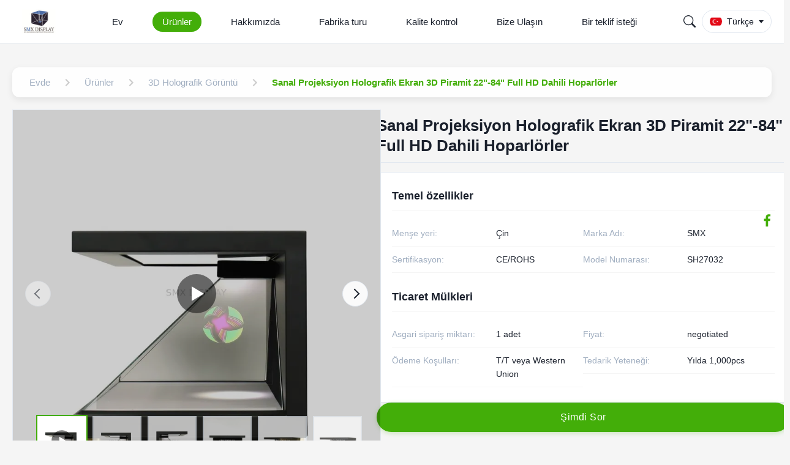

--- FILE ---
content_type: text/html
request_url: https://turkish.hologram3ddisplay.com/sale-7286483-virtual-projection-holographic-display-3d-pyramid-22-84-full-hd-built-in-speakers.html
body_size: 42011
content:

<!DOCTYPE html>
<html lang="tr">
<head>
	<meta charset="utf-8">
	<meta http-equiv="X-UA-Compatible" content="IE=edge">
	<meta name="viewport" content="width=device-width, initial-scale=1.0">
    <title>Sanal Projeksiyon Holografik Ekran 3D Piramit 22&quot;-84&quot; Full HD Dahili Hoparlörler</title>
        <meta name="keywords" content="500cd/m2 Sanal Projeksiyon Holografik Ekran, 84" Sanal Projeksiyon Holografik Ekran, Sac 3D Piramit Ekran, 3D Holografik Görüntü" />
            <meta name="description" content="yüksek kalite Sanal Projeksiyon Holografik Ekran 3D Piramit 22&quot;-84&quot; Full HD Dahili Hoparlörler Çin'den, Çin'in önde gelen ürün pazarı 500cd/m2 Sanal Projeksiyon Holografik Ekran Ürün, sıkı kalite kontrol ile 84" Sanal Projeksiyon Holografik Ekran fabrikalar, yüksek kalite üretmek Sac 3D Piramit Ekran Ürünler." />
    <style>img[src$="load_icon.gif"]{object-fit:scale-down !important}.leave-message-dialog ul,.leave-message-dialog li{list-style:none}.leave-message-dialog{background-color:rgba(0,0,0,0.5);position:fixed;top:0;right:0;bottom:0;left:0;z-index:11000;font-family:Roboto !important}.leave-message-dialog input{font-family:Roboto !important}.leave-message-dialog .dialog-content-pql{min-width:600px;box-sizing:border-box;position:absolute;left:50%;top:50%;-webkit-transform:translate(-50%,-50%);-moz-transform:translate(-50%,-50%);-o-transform:translate(-50%,-50%);-ms-transform:translate(-50%,-50%);transform:translate(-50%,-50%);background-color:#fff;border-radius:4px;padding:41px 47px 34px}.leave-message-dialog .dialog-content-pql-id{min-width:716px}.leave-message-dialog .close{position:absolute;width:15px;height:15px;top:22px;right:27px;cursor:pointer}.leave-message-dialog .close:before,.leave-message-dialog .close:after{position:absolute;content:"";background-color:#707070;width:15px;height:2px;top:50%;left:0}.leave-message-dialog .close:before{transform:rotate(45deg)}.leave-message-dialog .close:after{transform:rotate(-45deg)}.leave-message-dialog .title{font-size:24px;color:#333;text-align:center;line-height:1.5;font-weight:bold}.leave-message-dialog p{margin:0}.leave-message-dialog .form{width:100%;margin-top:22px}.leave-message-dialog .form input,.leave-message-dialog .form .textarea{background-color:#f5f5f5;font-family:robot !important}.leave-message-dialog .form input,.leave-message-dialog .form textarea{display:block;width:100%;font-size:16px;border-radius:4px;border:0;outline:0;box-sizing:border-box;padding:12px 19px;line-height:20px;margin-bottom:15px;text-indent:0}.leave-message-dialog .form input{height:44px}.leave-message-dialog .form .textarea{position:relative}.leave-message-dialog .form textarea{font-size:14px;height:180px;background-color:transparent;position:relative;z-index:1}textarea::-webkit-input-placeholder{font-family:robot !important}.leave-message-dialog .form::-webkit-input-placeholder{font-size:16px;color:#999}.leave-message-dialog .form:-moz-placeholder{font-size:16px;color:#999}.leave-message-dialog .form::-moz-placeholder{font-size:16px;color:#999}.leave-message-dialog .form:-ms-input-placeholder{font-size:16px;color:#999}.leave-message-dialog .form #submitStart{margin:0 auto}.leave-message-dialog .form #submitStart:hover{filter:brightness(110%)}.dialog-content-pql-id .img{width:100%;height:200px;border-radius:2px;display:inline-block;position:relative}.dialog-content-pql-id .img img{max-width:100%;max-height:100%;position:absolute;left:50%;top:50%;transform:translate(-50%,-50%)}.dialog-content-pql-id .left{width:200px;float:left}.dialog-content-pql-id .titlep{word-wrap:break-word;display:-webkit-box;-webkit-box-orient:vertical;-webkit-line-clamp:2;overflow:hidden;line-height:20px;margin-top:10px}.dialog-content-pql-id .left ul{list-style:none;margin-top:20px}.dialog-content-pql-id .left ul li{list-style:none;margin-top:6px}.dialog-content-pql-id .left ul li span:first-child{overflow:hidden;text-overflow:ellipsis;white-space:nowrap;display:inline-block;width:100%;line-height:22px}.dialog-content-pql-id .left ul li span:last-child{overflow:hidden;text-overflow:ellipsis;white-space:nowrap;display:inline-block;width:100%;line-height:22px}.dialog-content-pql-id .right{width:400px;float:right;margin-left:20px}.dialog-content-pql-id .title{text-align:left;word-wrap:break-word;display:-webkit-box;-webkit-box-orient:vertical;-webkit-line-clamp:2;overflow:hidden}.dialog-content-pql-id input{width:100%;height:40px;margin-top:20px;border:0;outline:0;background:#f5f5f5;text-indent:16px;font-size:16px}.dialog-content-pql .btn{background:#0f75bd;width:200px;height:40px !important;border-radius:4px !important;text-align:center;line-height:40px;font-size:18px;color:#fff;margin-top:30px;cursor:pointer}.dialog-content-pql .btn:hover{filter:brightness(110%)}.dialog-content-pql-id .mr{position:absolute;width:70px;height:40px;bottom:0;left:0;line-height:40px;text-align:center;color:#757575}.dialog-content-pql-id .mr::before{position:absolute;content:"";display:block;border:5px solid #000;border-color:#000 transparent transparent transparent;top:50%;transform:translateY(-50%);right:5px;margin-top:3px}.dialog-content-pql-id .mr ul{position:absolute;width:100%;cursor:pointer;top:34px;background:#f5f5f5;box-shadow:0 3px 5px 0 rgba(0,0,0,.1);border:1px solid #ededed;display:none}.dialog-content-pql-id .mr:hover ul{display:block}.dialog-content-pql-ok .duihaook{width:80px;height:80px;margin:0 auto;margin-top:20px;margin-bottom:20px;position:relative}.dialog-content-pql-ok .duihaook::after{content:"";display:inline-block;background:#34da00;width:35px;height:12px;transform:rotate(45deg);position:absolute;left:16px;top:35px;border-radius:2px}.dialog-content-pql-ok .duihaook::before{content:"";display:inline-block;background:#a4ff94;width:50px;height:15px;transform:rotate(-45deg);position:absolute;left:32px;border-radius:2px;top:26px}.dialog-content-pql .error-pql{margin-top:-12px;margin-bottom:10px;color:red;display:none}.dialog-content-pql .icon-pql{width:20px;height:20px;display:inline-block;vertical-align:middle;background:red;border-radius:50%}.dialog-content-pql .icon-pql img{width:100%;height:100%}.dialog-content-pql-id .mr #Mr{font-size:14px}.leave-message-dialog .dialog-content-pql-id-hand .form textarea{height:190px}#dialog-content-pql-ok{min-width:460px}.dialog-content-pql-id .titlep,.dialog-content-pql-id .left ul li{font-size:16px}:root{--color-primary:#43ae09;--color-secondary:#f5f5f5;--color-accent:#0052cc;--color-text:#1a202c;--color-text-secondary:#a0aec0;--color-background:#f5f5f5;--color-white:#fff;--color-border:#e2e8f0;--font-family-heading:'Helvetica',sans-serif;--font-family-body:'Verdana',sans-serif;--font-family-quote:'Times New Roman',serif;--border-radius-sm:4px;--border-radius-md:8px;--shadow-sm:0 4px 12px rgba(0,0,0,0.08);--shadow-lg:0 8px 20px rgba(0,0,0,0.1)}body{font-family:var(--font-family-body);color:var(--color-text);background-color:var(--color-background);margin:0;padding:0}h1,h2,h5,h6{margin:0;padding:0;font-size:inherit;font-weight:inherit}ul,li{list-style:none;margin:0;padding:0}a{text-decoration:none;color:inherit}a:hover{text-decoration:none}.full-header-wrapper *{margin:0;padding:0;box-sizing:border-box;font-family:var(--font-family-heading)}.full-header-wrapper{width:100%;background-color:var(--color-white);border-bottom:1px solid var(--color-border);position:fixed;top:0;z-index:999;transition:background-color .3s ease,box-shadow .3s ease}.full-header-wrapper.scrolled{background-color:rgba(255,255,255,0.85);backdrop-filter:blur(10px);-webkit-backdrop-filter:blur(10px);box-shadow:var(--shadow-sm)}.full-header-container{max-width:1400px;margin:0 auto;padding:0 20px;display:flex;justify-content:space-between;align-items:center;height:70px;position:relative}.full-header-logo{display:flex;align-items:center;text-decoration:none}.full-header-logo img{height:40px;margin-right:8px}.full-header-logo span{font-size:18px;font-weight:600;color:var(--color-text)}.full-header-menu{display:flex;align-items:center;position:relative;height:100%}.full-header-item{list-style:none;margin:0 16px;height:100%;display:flex;align-items:center;position:relative}.full-header-link{text-decoration:none;color:var(--color-text);font-size:15px;font-weight:500;padding:8px 16px;display:block;transition:color .3s ease,background-color .3s ease;white-space:nowrap;border-radius:20px}.full-header-item:hover>.full-header-link{color:var(--color-white);background-color:var(--color-primary)}.full-header-item.active>.full-header-link{color:var(--color-white);background-color:var(--color-primary)}.full-header-underline{position:absolute;bottom:0;height:3px;background:var(--color-primary);border-radius:3px 3px 0 0;transition:left .3s cubic-bezier(0.25,0.1,0.25,1),width .3s cubic-bezier(0.25,0.1,0.25,1);pointer-events:none;display:none}.full-header-actions{display:flex;align-items:center;gap:16px}.full-header-search-container{position:relative;width:40px;height:40px}.full-header-search-button{position:relative;width:40px;height:40px;background:0;border:0;color:var(--color-text);cursor:pointer;display:flex;align-items:center;justify-content:center;z-index:1010;transition:color .3s ease;padding:0}.full-header-search-button:hover{color:var(--color-primary)}.full-header-search-button svg{width:20px;height:20px}.full-header-search-input{position:absolute;right:0;top:0;width:214px;height:40px;padding:0 45px 0 15px;border:1px solid var(--color-border);border-radius:20px;background-color:var(--color-white);font-size:14px;outline:0;transform-origin:right center;transform:scaleX(0);opacity:0;transition:transform .3s ease,opacity .3s ease,border-color .3s ease;box-shadow:var(--shadow-sm);z-index:1005;font-family:var(--font-family-body)}.full-header-search-input:focus{border-color:var(--color-primary)}.full-header-search-container.expanded .full-header-search-input{transform:scaleX(1);opacity:1}.full-header-inquiry-btn{padding:8px 16px;border:1px solid var(--color-primary);border-radius:20px;background-color:transparent;color:var(--color-primary);font-size:14px;font-weight:500;cursor:pointer;transition:all .3s ease;position:relative;z-index:1000;white-space:nowrap}.full-header-inquiry-btn:hover{background-color:var(--color-primary);color:var(--color-white)}.full-header-hamburger{display:none;background:0;border:0;font-size:20px;color:var(--color-text);cursor:pointer}.full-header-lang-switcher{position:relative}.full-header-lang-current{display:flex;align-items:center;border:1px solid var(--color-border);padding:8px 12px;cursor:pointer;transition:border-color .3s ease;border-radius:50px;white-space:nowrap}.full-header-lang-current:hover{border-color:var(--color-primary)}.full-header-lang-current img,.full-header-lang-current svg{width:20px;height:20px;margin-right:8px;object-fit:cover;border-radius:50%}.full-header-lang-current span{font-size:14px;color:var(--color-text)}.full-header-lang-current::after{content:'';display:inline-block;width:0;height:0;border-left:4px solid transparent;border-right:4px solid transparent;border-top:5px solid var(--color-text);margin-left:8px;transition:transform .3s ease}.full-header-lang-switcher.open .full-header-lang-current::after{transform:rotate(180deg)}.full-header-lang-dropdown{display:none;position:absolute;top:calc(100% + 5px);right:0;background-color:var(--color-white);border:1px solid var(--color-border);box-shadow:var(--shadow-sm);max-height:300px;overflow-y:auto;z-index:1001;min-width:150px;border-radius:var(--border-radius-sm)}.full-header-lang-dropdown.active{display:block}.full-header-lang-list{list-style:none;margin:0;padding:5px 0}.full-header-lang-item a{display:flex;align-items:center;padding:8px 15px;text-decoration:none;color:var(--color-text);font-size:14px;transition:background-color .3s ease,color .3s ease}.full-header-lang-item a:hover{background-color:var(--color-background);color:var(--color-primary)}.full-header-lang-item img,.full-header-lang-item svg{width:20px;height:20px;margin-right:10px;object-fit:cover;border-radius:50%}.full-header-dropdown-menu{display:none;position:absolute;top:100%;left:0;background-color:var(--color-white);box-shadow:var(--shadow-sm);border-radius:var(--border-radius-sm);padding:10px 0;list-style:none;min-width:200px;z-index:1000}.full-header-item:hover>.full-header-dropdown-menu{display:block}.full-header-dropdown-item{position:relative}.full-header-dropdown-item a{padding:10px 20px;display:block;color:var(--color-text);text-decoration:none;font-size:14px;white-space:nowrap;transition:background-color .3s,color .3s}.full-header-dropdown-item a:hover{background-color:var(--color-background);color:var(--color-primary)}.full-header-dropdown-item--has-submenu::after{content:'›';position:absolute;right:15px;top:50%;transform:translateY(-50%);font-size:18px;color:var(--color-text-secondary)}.full-header-submenu{display:none;position:absolute;top:0;left:100%;background-color:var(--color-white);box-shadow:var(--shadow-sm);border-radius:var(--border-radius-sm);padding:10px 0;list-style:none;min-width:200px}.full-header-dropdown-item:hover>.full-header-submenu{display:block}.floating-social-bar-container{position:fixed;top:50%;right:0;transform:translateY(-50%);z-index:1000}.floating-social-bar-list{list-style:none;margin:0;padding:5px}.floating-social-bar-list li{margin:0;padding:0}.floating-social-bar-item a{display:flex;align-items:center;justify-content:flex-end;width:44px;height:44px;text-decoration:none;transition:background-color .3s ease;overflow:visible;padding-right:10px;box-sizing:border-box;border-radius:var(--border-radius-sm) 0 0 var(--border-radius-sm);position:relative}.floating-social-bar-item a:hover{background-color:var(--color-white);border:1px solid #43ae09;border-left:0;border-radius:0}.floating-social-bar-label{position:absolute;right:100%;top:-1px;bottom:-1px;display:flex;align-items:center;padding:0 10px;background-color:var(--color-white);border-radius:var(--border-radius-sm) 0 0 var(--border-radius-sm);font-size:14px;white-space:nowrap;font-weight:bold;opacity:0;visibility:hidden;transition:opacity .3s ease,visibility .3s ease;pointer-events:none;font-family:var(--font-family-body);color:#43ae09;border:1px solid #43ae09;border-right:0}.floating-social-bar-item a:hover .floating-social-bar-label{opacity:1;visibility:visible}#main-content{margin-top:70px;background-color:#f5f5f5;padding:20px 0}.page-container{max-width:1400px;margin:0 auto;padding:0 20px}a{text-decoration:none}li{list-style:none}.section-title{font-family:var(--font-family-heading);font-size:32px;font-weight:bold;color:var(--color-text);text-align:left;margin-bottom:40px;position:relative;padding-bottom:15px}.section-title::after{content:'';position:absolute;left:0;bottom:0;width:60px;height:4px;background-color:var(--color-primary);border-radius:2px}.product-detail-hero-layout{display:flex;gap:30px;margin-bottom:30px}.product-detail-left-panel{flex:0 0 48%;max-width:48%}.product-detail-right-panel{flex:1;display:flex;flex-direction:column;gap:20px}.related-products-grid{display:grid;grid-template-columns:repeat(4,1fr);gap:24px}.related-products-section{margin-top:40px}#main-content .product-description-content{line-height:1.7;color:var(--color-text-secondary);overflow-wrap:break-word;word-wrap:break-word;display:flow-root}#main-content .product-description-content img{max-width:100% !important;height:auto !important}#main-content .product-description-content table{max-width:100%;overflow-x:auto;border-collapse:collapse;border-spacing:0}#main-content .product-description-content table th,#main-content .product-description-content table td{padding:8px 12px;border:1px solid var(--border-color)}#main-content .product-description-content p{margin-bottom:1em !important}.breadcrumb-gradient-container{font-family:var(--font-family-body);padding:20px 0}.breadcrumb-gradient-wrapper{display:flex;align-items:center;background:rgba(255,255,255,0.9);backdrop-filter:blur(10px);border-radius:12px;padding:8px 16px;box-shadow:var(--shadow-sm);overflow-x:auto;-webkit-overflow-scrolling:touch;scrollbar-width:none}.breadcrumb-gradient-wrapper::-webkit-scrollbar{display:none}.breadcrumb-gradient-crumb{display:flex;align-items:center;text-decoration:none;color:var(--color-text-secondary);font-size:15px;font-weight:500;transition:all .3s cubic-bezier(0.25,0.8,0.25,1);white-space:nowrap;position:relative;padding:8px 12px;border-radius:8px}a.breadcrumb-gradient-crumb:hover{background:var(--color-secondary);transform:translateY(-2px);color:var(--color-primary)}a.breadcrumb-gradient-crumb:active{transform:translateY(0)}.breadcrumb-gradient-separator{display:flex;margin:0 4px;color:#ccc}.breadcrumb-gradient-separator svg{width:24px;height:24px;fill:currentColor}.breadcrumb-gradient-current{font-weight:600;padding:8px 12px;border-radius:8px;color:var(--color-primary)}a.breadcrumb-gradient-crumb::after{content:'';position:absolute;bottom:4px;left:50%;width:0;height:2px;background:var(--color-primary);transition:width .3s ease,left .3s ease;border-radius:2px}a.breadcrumb-gradient-crumb:hover::after{width:80%;left:10%}.product-image-gallery-container{width:100%;max-width:100%;margin:0 auto;font-family:var(--font-family-body);-webkit-user-select:none;-moz-user-select:none;-ms-user-select:none;user-select:none}.product-image-gallery-main-view{width:600px;height:600px;border:1px solid var(--color-border);display:flex;align-items:center;justify-content:center;overflow:hidden;position:relative;background-color:var(--color-white)}.product-image-gallery-main-image{width:100%;height:100%;display:block;object-fit:cover}.product-image-gallery-video-container{width:100%;height:100%;position:relative}.product-image-gallery-video-container .YouTuBe_Box_Iframe{width:100%;height:100%}.product-image-gallery-video-container .image-all{display:block;width:100%;height:100%;position:relative}.product-image-gallery-video-container .img_w{position:absolute;top:0;left:0;width:100%;height:100%;display:flex;align-items:center;justify-content:center;z-index:2}.product-image-gallery-video-container .play{width:64px;height:64px;background-color:rgba(0,0,0,0.5);border-radius:50%;position:relative;cursor:pointer}.product-image-gallery-video-container .play::after{content:'';display:block;position:absolute;top:50%;left:50%;transform:translate(-40%,-50%);width:0;height:0;border-style:solid;border-width:12px 0 12px 20px;border-color:transparent transparent transparent var(--color-white)}.product-image-gallery-video-container .wrap-mask{position:absolute;top:0;left:0;width:100%;height:100%;background-color:rgba(0,0,0,0.2);z-index:1}.product-image-gallery-video-container img{width:100%;height:100%;object-fit:cover}.product-image-gallery-nav-wrapper{width:100%;position:absolute;bottom:15px;left:0;transform:none;z-index:10;height:auto;padding:0 20px;box-sizing:border-box}.product-image-gallery-arrow{position:absolute;top:50%;transform:translateY(-50%);z-index:11;width:40px;height:40px;background-color:rgba(255,255,255,0.9);border-radius:50%;cursor:pointer;display:flex;align-items:center;justify-content:center;transition:background-color .3s;border:1px solid var(--color-border)}.product-image-gallery-arrow.product-image-gallery-prev{left:20px}.product-image-gallery-arrow.product-image-gallery-next{right:20px}.product-image-gallery-arrow::after{content:'';display:block;width:10px;height:10px;border-top:2px solid var(--color-text);border-left:2px solid var(--color-text)}.product-image-gallery-arrow.product-image-gallery-prev::after{transform:rotate(-45deg);margin-left:3px}.product-image-gallery-arrow.product-image-gallery-next::after{transform:rotate(135deg);margin-right:3px}.product-image-gallery-arrow:hover{background-color:var(--color-white)}.product-image-gallery-arrow.disabled{cursor:not-allowed;opacity:.5}.product-image-gallery-thumbnails-viewport{width:100%;overflow:hidden;margin:0;height:90px}.product-image-gallery-thumbnails-list{display:flex;flex-direction:row;align-items:center;list-style:none;padding:0;margin:0;width:100%;transition:transform .5s cubic-bezier(0.25,0.46,0.45,0.94);height:100%}.product-image-gallery-item{flex-shrink:0;box-sizing:border-box;width:80px;height:80px;margin:0 5px;border:2px solid var(--color-border);cursor:pointer;transition:all .3s ease;position:relative;opacity:.7}.product-image-gallery-item.active{border-color:var(--color-primary);opacity:1;transform:scale(1.05)}.product-image-gallery-item img{width:100%;height:100%;display:block;object-fit:cover}.product-image-gallery-item .video-icon{position:absolute;top:50%;left:50%;transform:translate(-50%,-50%);width:32px;height:32px;background-color:rgba(0,0,0,0.5);border-radius:50%;pointer-events:none}.product-image-gallery-item .video-icon::after{content:'';display:block;position:absolute;top:50%;left:50%;transform:translate(-40%,-50%);width:0;height:0;border-style:solid;border-width:6px 0 6px 10px;border-color:transparent transparent transparent var(--color-white)}.product-title-component{padding:10px 0;margin-bottom:15px;border-bottom:1px solid var(--color-border)}.product-title-component .product-main-title{font-size:26px;font-weight:600;color:var(--color-text);line-height:1.3;margin:0;padding:0;word-break:break-word;font-family:var(--font-family-heading)}.product-spec-attr-container{font-family:var(--font-family-body);color:var(--color-text);line-height:1.6;border:1px solid var(--color-border);padding:24px;background-color:var(--color-white)}.product-spec-attr-title{font-size:18px;font-weight:600;color:var(--color-text);margin:0 0 15px 0;padding-bottom:10px;border-bottom:1px solid var(--color-secondary);font-family:var(--font-family-heading)}.product-spec-attr-list{overflow:hidden;margin:0;padding:0;list-style:none}.product-spec-attr-item{box-sizing:border-box;float:left;width:50%;padding:10px 15px 10px 0;border-bottom:1px solid var(--color-secondary);font-size:14px;display:flex}.product-spec-attr-label{flex-shrink:0;width:160px;color:var(--color-text-secondary);padding-right:10px}.product-spec-attr-value{color:var(--color-text);word-break:break-word}.product-spec-attr-section{margin-bottom:25px}.product-spec-attr-section:last-child{margin-bottom:0}.inquiry-button-el{--background:var(--color-primary);--text:var(--color-white);--font-size:16px;--duration:.44s;--move-hover:-4px;--shadow:0 2px 8px -1px rgba(67,174,9,0.32);--shadow-hover:0 4px 20px -2px rgba(67,174,9,0.5);--font-shadow:var(--font-size);padding:16px 300px;font-family:var(--font-family-heading);font-weight:500;line-height:var(--font-size);border-radius:24px;border:0;display:inline-block;outline:0;text-decoration:none;font-size:var(--font-size);letter-spacing:.5px;background:var(--background);color:var(--text);box-shadow:var(--shadow);transform:translateY(var(--y,0)) translateZ(0);transition:transform var(--duration) ease,box-shadow var(--duration) ease;cursor:pointer;-webkit-user-select:none;-moz-user-select:none;-ms-user-select:none;user-select:none;text-align:center}.inquiry-button-el div{display:flex;overflow:hidden;text-shadow:0 var(--font-shadow) 0 var(--text)}.inquiry-button-el div span{display:block;-webkit-backface-visibility:hidden;backface-visibility:hidden;font-style:normal;transition:transform var(--duration) ease;transform:translateY(var(--m,0)) translateZ(0)}.inquiry-button-el div span:nth-child(1){transition-delay:.05s}.inquiry-button-el div span:nth-child(2){transition-delay:.1s}.inquiry-button-el div span:nth-child(3){transition-delay:.15s}.inquiry-button-el div span:nth-child(4){transition-delay:.2s}.inquiry-button-el div span:nth-child(5){transition-delay:.25s}.inquiry-button-el div span:nth-child(6){transition-delay:.3s}.inquiry-button-el div span:nth-child(7){transition-delay:.35s}.inquiry-button-el div span:nth-child(8){transition-delay:.4s}.inquiry-button-el div span:nth-child(9){transition-delay:.45s}.inquiry-button-el div span:nth-child(10){transition-delay:.5s}.inquiry-button-el div span:nth-child(11){transition-delay:.55s}.inquiry-button-el div span:nth-child(12){transition-delay:.6s}.inquiry-button-el:hover{--y:var(--move-hover);--shadow:var(--shadow-hover)}.inquiry-button-el:hover span{--m:calc(var(--font-size) * -1)}@keyframes designated-contact-card-fade-in{from{opacity:0;transform:translateY(20px)}to{opacity:1;transform:translateY(0)}}.designated-contact-card-wrapper{font-family:var(--font-family-body);color:var(--color-text);width:100%;padding:24px;border:1px solid var(--color-border);border-radius:8px;background-color:var(--color-white);box-shadow:var(--shadow-sm);transition:transform .3s ease,box-shadow .3s ease;animation:designated-contact-card-fade-in .6s ease-out;box-sizing:border-box}.designated-contact-card-wrapper:hover{transform:translateY(-5px);box-shadow:var(--shadow-lg)}.designated-contact-card-header{text-align:center;border-bottom:1px solid var(--color-secondary);padding-bottom:15px;margin-bottom:15px}.designated-contact-card-name{font-size:18px;font-weight:bold;color:var(--color-text);margin:0 0 5px 0;font-family:var(--font-family-heading)}.designated-contact-card-job{font-size:14px;color:var(--color-text-secondary);margin:0}.designated-contact-card-list{list-style:none;padding:0;margin:0 0 20px 0}.designated-contact-card-list li{font-size:14px;color:var(--color-text);margin-bottom:12px;display:flex;align-items:flex-start;position:relative}.designated-contact-card-list li .designated-contact-card-label{font-weight:600;color:var(--color-text);min-width:80px;flex-shrink:0}.designated-contact-card-list li .designated-contact-card-value{word-break:break-all}.designated-contact-card-list li a{color:var(--color-primary);text-decoration:none}.designated-contact-card-list li a:hover{text-decoration:underline}.designated-contact-card-wechat-qr-popup{display:none;position:fixed;padding:10px;background:var(--color-white);border:1px solid var(--color-border);box-shadow:var(--shadow-lg);border-radius:5px;z-index:300;pointer-events:none}.designated-contact-card-wechat-qr-popup img{width:120px;height:120px;display:block}.designated-contact-card-socials{display:flex;justify-content:center;flex-wrap:wrap;gap:15px;margin-bottom:20px;padding-top:15px;border-top:1px solid var(--color-secondary)}.designated-contact-card-socials a{display:inline-block;font-size:14px;color:var(--color-text-secondary);text-decoration:none;transition:color .2s ease}.designated-contact-card-socials a svg{width:24px;height:24px;display:block}.designated-contact-card-socials a:hover{color:var(--color-primary)}.designated-contact-card-inquiry-btn{display:block;width:100%;padding:12px 0;background-color:var(--color-primary);color:var(--color-white);text-align:center;font-size:16px;font-weight:bold;border-radius:5px;text-decoration:none;transition:background-color .3s ease;cursor:pointer;border:0;font-family:var(--font-family-heading)}.designated-contact-card-inquiry-btn:hover{opacity:.8}.product-tag-words-section{padding:10px 0;margin-bottom:20px}.product-tag-words-container{display:flex;align-items:center;flex-wrap:wrap;gap:10px}.product-tag-words-side{margin-right:10px;line-height:1;font-size:16px;font-weight:bold;color:var(--color-text);font-family:var(--font-family-heading)}.product-tag-words-btn{line-height:36px;background:var(--color-secondary);color:var(--color-text-secondary);border:1px solid var(--color-border);border-radius:4px;padding:0 15px;font-size:14px;cursor:pointer;position:relative;z-index:1;overflow:hidden;text-align:center;display:inline-block;text-decoration:none;transition:all .3s ease}.product-tag-words-btn:hover{color:var(--color-primary);border-color:var(--color-primary);background-color:var(--color-white);transform:translateY(-2px);box-shadow:var(--shadow-sm)}.product-custom-attributes-container{font-family:var(--font-family-body);color:var(--color-text);margin-bottom:20px;border:1px solid var(--color-border);padding:20px;background-color:var(--color-white)}.product-custom-attributes-title{font-size:20px;font-weight:bold;color:var(--color-text);margin:0 0 15px 0;padding-bottom:10px;border-bottom:1px solid var(--color-border);font-family:var(--font-family-heading)}.product-custom-attributes-table{width:100%;border-collapse:collapse;font-size:14px}.product-custom-attributes-table tr{border-bottom:1px solid var(--color-secondary)}.product-custom-attributes-table tr:last-child{border-bottom:0}.product-custom-attributes-table td{padding:12px 8px;vertical-align:top;line-height:1.5}.product-custom-attributes-name{font-weight:normal;color:var(--color-text-secondary);width:200px;background-color:var(--color-secondary)}.product-custom-attributes-value{color:var(--color-text)}.product-custom-attributes-highlight-value{line-height:1.1}.product-description-frame{max-width:100%;margin:30px 0;padding:0}.product-description-container{background-color:var(--color-white);border-radius:12px;overflow:hidden;box-shadow:var(--shadow-sm)}.product-description-header{background:var(--color-primary);padding:22px 30px;position:relative;border-bottom:3px solid var(--color-primary)}.product-description-title{font-size:26px;font-weight:700;color:var(--color-white);margin:0;display:flex;align-items:center;gap:12px;position:relative;padding-left:10px;font-family:var(--font-family-heading)}.product-description-title::before{content:'';position:absolute;left:0;top:50%;transform:translateY(-50%);width:4px;height:28px;background-color:var(--color-white);opacity:.8;border-radius:2px}.product-description-title-icon{width:28px;height:28px;flex-shrink:0;fill:var(--color-white)}.product-description-content-wrapper{padding:30px}.product-description-content{color:var(--color-text-secondary);line-height:1.8;font-size:16px;font-family:var(--font-family-body)}.product-accessories-container{max-width:100%;margin:20px 0}.product-accessories-title{font-size:24px;font-weight:600;color:var(--color-text);margin-bottom:30px;padding-bottom:12px;border-bottom:1px solid var(--color-border);font-family:var(--font-family-heading)}.product-accessories-grid{display:grid;grid-template-columns:repeat(auto-fill,minmax(300px,1fr));gap:20px}.product-accessories-card{text-decoration:none;color:var(--color-text);background-color:var(--color-white);border-radius:8px;padding:20px;transition:all .3s ease;display:flex;align-items:center;border:1px solid var(--color-border)}.product-accessories-card:hover{transform:translateY(-3px);box-shadow:var(--shadow-sm);border-color:var(--color-primary)}.product-accessories-icon{width:40px;height:40px;display:flex;align-items:center;justify-content:center;background-color:var(--color-primary);color:var(--color-white);border-radius:6px;margin-right:15px;flex-shrink:0}.product-accessories-icon svg{width:24px;height:24px;fill:currentColor}.product-accessories-info{flex-grow:1;min-width:0}.product-accessories-name{font-weight:500;margin-bottom:4px;white-space:nowrap;overflow:hidden;text-overflow:ellipsis}.product-accessories-meta{font-size:13px;color:var(--color-text-secondary);display:flex;align-items:center}.product-accessories-type{background-color:var(--color-secondary);color:var(--color-primary);padding:2px 8px;border-radius:4px;font-size:12px;margin-right:10px}.product-accessories-download-btn{color:var(--color-primary);margin-left:auto;flex-shrink:0;transition:color .3s ease}.product-accessories-download-btn svg{width:20px;height:20px;fill:currentColor}.product-accessories-card:hover .product-accessories-download-btn{color:var(--color-primary);opacity:.8}.product-card-new{font-family:var(--font-family-body);border-radius:10px;overflow:hidden;transition:transform .3s ease,box-shadow .3s ease;width:100%;display:flex;flex-direction:column;background-color:var(--color-white);box-shadow:var(--shadow-sm)}.product-card-new:hover{transform:translateY(-5px);box-shadow:var(--shadow-lg)}.product-card-new-image-link{display:block;position:relative;padding-top:100%}.product-card-new-video-icon{position:absolute;right:10px;bottom:10px;width:30px;height:30px;background-color:rgba(0,0,0,0.5);border-radius:50%;display:flex;align-items:center;justify-content:center;z-index:2}.product-card-new-video-icon::after{content:'';display:block;width:0;height:0;border-top:6px solid transparent;border-bottom:6px solid transparent;border-left:10px solid var(--color-white);margin-left:3px}.product-card-new-image{position:absolute;top:0;left:0;width:100%;height:100%;object-fit:cover;transition:transform .3s ease}.product-card-new:hover .product-card-new-image{transform:scale(1.05)}.product-card-new-content{padding:15px;display:flex;flex-direction:column;flex-grow:1;background-color:var(--color-white);position:relative}.product-card-new-title{margin:0;color:var(--color-text);font-size:14px;font-weight:600;line-height:1.4;min-height:4.2em;display:flex;align-items:center;font-family:var(--font-family-heading)}.product-card-new-title-text{display:-webkit-box;-webkit-box-orient:vertical;-webkit-line-clamp:3;overflow:hidden;text-overflow:ellipsis;width:100%}.product-card-new-remark{margin:8px 0;color:var(--color-text-secondary);font-size:12px;line-height:1.5;display:-webkit-box;-webkit-box-orient:vertical;-webkit-line-clamp:3;overflow:hidden;text-overflow:ellipsis}.product-card-new-mask{position:absolute;bottom:0;left:0;right:0;height:100%;background:linear-gradient(to top,var(--color-white) 25%,transparent 75%);opacity:0;transition:opacity .3s ease;pointer-events:none}.product-card-new:hover .product-card-new-mask{opacity:1}.product-card-new-button-wrap{position:absolute;bottom:15px;left:15px;right:15px;opacity:0;transition:opacity .3s ease}.product-card-new:hover .product-card-new-button-wrap{opacity:1}.product-card-new-button{display:block;width:100%;padding:8px 15px;background-color:var(--color-primary);color:var(--color-white);text-align:center;text-decoration:none;border-radius:5px;font-weight:bold;font-size:14px;border:0;cursor:pointer;transition:background-color .3s ease;box-sizing:border-box;font-family:var(--font-family-heading)}.product-card-new-button:hover{opacity:.8}.product-content-layout{display:flex;gap:30px;align-items:flex-start}.product-content-main{flex:1;min-width:0}.product-content-sidebar{flex:0 0 350px;width:350px;position:sticky;top:90px}.product-reviews-container{font-family:-apple-system,BlinkMacSystemFont,'Segoe UI',Roboto,'Helvetica Neue',Arial,'Noto Sans',sans-serif,'Apple Color Emoji','Segoe UI Emoji','Segoe UI Symbol','Noto Color Emoji';color:#333;background-color:#fff;padding:24px;border:1px solid #e0e0e0;border-radius:8px}.product-reviews-summary{display:flex;justify-content:space-between;align-items:flex-start;padding-bottom:24px;border-bottom:1px solid #f0f0f0}.product-reviews-summary-left{display:flex;align-items:flex-start;gap:30px}.product-reviews-average-rating{text-align:center;min-width:150px}.product-reviews-average-score{font-size:48px;font-weight:bold;color:#1a1a1a;line-height:1.2}.product-reviews-stars-display{display:inline-block;font-size:20px;position:relative;color:#ccc}.product-reviews-stars-display-inner{position:absolute;top:0;left:0;white-space:nowrap;overflow:hidden;color:#f5a623}.product-reviews-total-reviews{font-size:14px;color:#666;margin-top:8px}.product-reviews-distribution{flex-grow:1}.product-reviews-distribution-row{display:flex;align-items:center;margin-bottom:8px;font-size:14px}.product-reviews-distribution-label{color:#666;width:60px;flex-shrink:0}.product-reviews-progress-bar{width:200px;height:8px;background-color:#e0e0e0;border-radius:4px;overflow:hidden;margin:0 12px}.product-reviews-progress-bar-inner{height:100%;background-color:#f5a623;border-radius:4px}.product-reviews-distribution-percent{color:#666;width:40px;text-align:right}.product-reviews-summary-right{flex-shrink:0}.product-reviews-write-btn{background-color:var(--color-primary);color:var(--color-white);border:0;padding:10px 20px;font-size:14px;font-weight:bold;border-radius:5px;cursor:pointer;transition:background-color .3s ease;font-family:var(--font-family-heading)}.product-reviews-write-btn:hover{opacity:.8}.product-reviews-list-title{font-size:18px;font-weight:bold;color:#1a1a1a;margin-top:24px;margin-bottom:16px}.product-reviews-list{margin:0;padding:0;list-style:none}.product-reviews-item{padding:20px 0;border-bottom:1px solid #f0f0f0}.product-reviews-item:last-child{border-bottom:0}.product-reviews-item-header{display:flex;align-items:center;margin-bottom:12px}.product-reviews-avatar{width:40px;height:40px;border-radius:50%;background-color:var(--color-primary);color:#fff;display:flex;align-items:center;justify-content:center;font-size:18px;font-weight:bold;margin-right:12px;flex-shrink:0}.product-reviews-author-info{flex-grow:1;display:flex;align-items:baseline;gap:8px}.product-reviews-author-name{font-weight:bold;font-size:14px;color:#333}.product-reviews-author-meta{font-size:12px;color:#999}.product-reviews-author-meta span{margin-right:8px}.product-reviews-item-rating .product-reviews-stars-display{font-size:16px}.product-reviews-item-body{font-size:14px;line-height:1.6;color:#333}.product-reviews-item-content{margin-bottom:12px}.product-reviews-item-pics{display:flex;gap:8px;margin-bottom:12px}.product-reviews-item-pic{width:80px;height:80px;object-fit:cover;border:1px solid #eee;border-radius:4px;cursor:pointer}.product-reviews-item-footer{display:flex;align-items:center;font-size:12px;color:#666}.product-reviews-helpful-btn{display:flex;align-items:center;cursor:pointer;color:#666;background:0;border:1px solid #ccc;padding:4px 8px;border-radius:12px;margin-left:16px}.product-reviews-helpful-btn:hover{background-color:#f5f5f5;border-color:#999}.product-reviews-helpful-btn svg{width:14px;height:14px;margin-right:6px;fill:currentColor}.b2b-footer-wrapper{position:relative;background-image:url('/photo/hologram3ddisplay/tplimg/20250918471686.jpg');background-size:cover;background-position:center;color:#bdc3c7;font-family:Arial,sans-serif;font-size:14px;line-height:1.6}.b2b-footer-overlay{background-color:rgba(0,0,0,0.5);padding-top:50px}.b2b-footer-container{max-width:1200px;margin:0 auto;padding:0 20px;display:flex;justify-content:space-between;flex-wrap:wrap}.b2b-footer-column{width:23%;padding:0 15px;box-sizing:border-box;margin-bottom:30px}.b2b-footer-column .b2b-footer-title{font-size:18px;color:#fff;margin-top:0;margin-bottom:25px;padding-bottom:10px;border-bottom:1px solid #4a627a;font-weight:600}.b2b-footer-column p,.b2b-footer-column li{margin-bottom:12px}.b2b-footer-link-list>li{transition:transform .3s ease,color .3s ease}.b2b-footer-link-list>li:hover{transform:translateY(-5px) scale(1.2);color:var(--color-primary)}.b2b-footer-column a{color:#bdc3c7;text-decoration:none;transition:color .3s ease}.b2b-footer-column a:hover{color:var(--color-primary);text-decoration:none}.b2b-footer-logo-img{max-width:220px;height:auto;margin-bottom:15px}.b2b-footer-slogan{font-style:italic}.b2b-footer-social-links{margin-top:20px}.b2b-footer-social-links a{display:inline-block;margin-right:15px;font-size:16px;text-decoration:none}.b2b-footer-link-list,.b2b-footer-contact-list{list-style:none;padding:0;margin:0}.b2b-footer-contact-list strong{color:#ecf0f1;margin-right:5px}.b2b-footer-inquiry-btn{display:inline-block;background-color:#368e07;color:#fff;padding:10px 25px;border-radius:4px;text-decoration:none;font-weight:bold;margin-top:15px;transition:background-color .3s ease;border:0;cursor:pointer}.b2b-footer-inquiry-btn:hover{background-color:#5fbf29;color:#fff;text-decoration:none}.b2b-footer-copyright-bar{text-align:center;padding:20px 0;margin-top:20px;border-top:1px solid #4a627a;font-size:13px;color:#95a5a6}.b2b-footer-copyright-bar p{margin:0}.b2b-footer-copyright-bar a{color:#bdc3c7;text-decoration:none}.b2b-footer-copyright-bar a:hover{color:#fff}
</style>   
				

<meta property="og:title" content="Sanal Projeksiyon Holografik Ekran 3D Piramit 22&quot;-84&quot; Full HD Dahili Hoparlörler" />
<meta property="og:description" content="yüksek kalite Sanal Projeksiyon Holografik Ekran 3D Piramit 22&quot;-84&quot; Full HD Dahili Hoparlörler Çin'den, Çin'in önde gelen ürün pazarı 500cd/m2 Sanal Projeksiyon Holografik Ekran Ürün, sıkı kalite kontrol ile 84" Sanal Projeksiyon Holografik Ekran fabrikalar, yüksek kalite üretmek Sac 3D Piramit Ekran Ürünler." />
<meta property="og:type" content="product" />
<meta property="og:availability" content="instock" />
<meta property="og:site_name" content="Shenzhen SMX Display Technology Co.,Ltd" />
<meta property="og:url" content="https://turkish.hologram3ddisplay.com/sale-7286483-virtual-projection-holographic-display-3d-pyramid-22-84-full-hd-built-in-speakers.html" />
<meta property="og:image" content="https://turkish.hologram3ddisplay.com/photo/ps26314496-virtual_projection_holographic_display_3d_pyramid_22_84_full_hd_built_in_speakers.jpg" />
<link rel="canonical" href="https://turkish.hologram3ddisplay.com/sale-7286483-virtual-projection-holographic-display-3d-pyramid-22-84-full-hd-built-in-speakers.html" />
<link rel="stylesheet" type="text/css" href="/js/guidefirstcommon.css" />
<link rel="stylesheet" type="text/css" href="/js/guidecommon_99709.css" />
<style type="text/css">
/*<![CDATA[*/
.consent__cookie {position: fixed;top: 0;left: 0;width: 100%;height: 0%;z-index: 100000;}.consent__cookie_bg {position: fixed;top: 0;left: 0;width: 100%;height: 100%;background: #000;opacity: .6;display: none }.consent__cookie_rel {position: fixed;bottom:0;left: 0;width: 100%;background: #fff;display: -webkit-box;display: -ms-flexbox;display: flex;flex-wrap: wrap;padding: 24px 80px;-webkit-box-sizing: border-box;box-sizing: border-box;-webkit-box-pack: justify;-ms-flex-pack: justify;justify-content: space-between;-webkit-transition: all ease-in-out .3s;transition: all ease-in-out .3s }.consent__close {position: absolute;top: 20px;right: 20px;cursor: pointer }.consent__close svg {fill: #777 }.consent__close:hover svg {fill: #000 }.consent__cookie_box {flex: 1;word-break: break-word;}.consent__warm {color: #777;font-size: 16px;margin-bottom: 12px;line-height: 19px }.consent__title {color: #333;font-size: 20px;font-weight: 600;margin-bottom: 12px;line-height: 23px }.consent__itxt {color: #333;font-size: 14px;margin-bottom: 12px;display: -webkit-box;display: -ms-flexbox;display: flex;-webkit-box-align: center;-ms-flex-align: center;align-items: center }.consent__itxt i {display: -webkit-inline-box;display: -ms-inline-flexbox;display: inline-flex;width: 28px;height: 28px;border-radius: 50%;background: #e0f9e9;margin-right: 8px;-webkit-box-align: center;-ms-flex-align: center;align-items: center;-webkit-box-pack: center;-ms-flex-pack: center;justify-content: center }.consent__itxt svg {fill: #3ca860 }.consent__txt {color: #a6a6a6;font-size: 14px;margin-bottom: 8px;line-height: 17px }.consent__btns {display: -webkit-box;display: -ms-flexbox;display: flex;-webkit-box-orient: vertical;-webkit-box-direction: normal;-ms-flex-direction: column;flex-direction: column;-webkit-box-pack: center;-ms-flex-pack: center;justify-content: center;flex-shrink: 0;}.consent__btn {width: 280px;height: 40px;line-height: 40px;text-align: center;background: #3ca860;color: #fff;border-radius: 4px;margin: 8px 0;-webkit-box-sizing: border-box;box-sizing: border-box;cursor: pointer;font-size:14px}.consent__btn:hover {background: #00823b }.consent__btn.empty {color: #3ca860;border: 1px solid #3ca860;background: #fff }.consent__btn.empty:hover {background: #3ca860;color: #fff }.open .consent__cookie_bg {display: block }.open .consent__cookie_rel {bottom: 0 }@media (max-width: 760px) {.consent__btns {width: 100%;align-items: center;}.consent__cookie_rel {padding: 20px 24px }}.consent__cookie.open {display: block;}.consent__cookie {display: none;}
/*]]>*/
</style>
<style type="text/css">
/*<![CDATA[*/
@media only screen and (max-width:640px){.contact_now_dialog .content-wrap .desc{background-image:url(/images/cta_images/bg_s.png) !important}}.contact_now_dialog .content-wrap .content-wrap_header .cta-close{background-image:url(/images/cta_images/sprite.png) !important}.contact_now_dialog .content-wrap .desc{background-image:url(/images/cta_images/bg_l.png) !important}.contact_now_dialog .content-wrap .cta-btn i{background-image:url(/images/cta_images/sprite.png) !important}.contact_now_dialog .content-wrap .head-tip img{content:url(/images/cta_images/cta_contact_now.png) !important}.cusim{background-image:url(/images/imicon/im.svg) !important}.cuswa{background-image:url(/images/imicon/wa.png) !important}.cusall{background-image:url(/images/imicon/allchat.svg) !important}
/*]]>*/
</style>
<script type="text/javascript" src="/js/guidefirstcommon.js"></script>
<script type="text/javascript">
/*<![CDATA[*/
window.isvideotpl = 2;window.detailurl = '';
var colorUrl = '';var isShowGuide = 2;var showGuideColor = 0;var im_appid = 10003;var im_msg="Good day, what product are you looking for?";

var cta_cid = 4755;var use_defaulProductInfo = 1;var cta_pid = 7286483;var test_company = 0;var webim_domain = '';var company_type = 0;var cta_equipment = 'pc'; var setcookie = 'setwebimCookie(24372,7286483,0)'; var whatsapplink = "https://wa.me/8613760256420?text=Hi%2C+I%27m+interested+in+Sanal+Projeksiyon+Holografik+Ekran+3D+Piramit+22%22-84%22+Full+HD+Dahili+Hoparl%C3%B6rler."; function insertMeta(){var str = '<meta name="mobile-web-app-capable" content="yes" /><meta name="viewport" content="width=device-width, initial-scale=1.0" />';document.head.insertAdjacentHTML('beforeend',str);} var element = document.querySelector('a.footer_webim_a[href="/webim/webim_tab.html"]');if (element) {element.parentNode.removeChild(element);}

var colorUrl = '';
var aisearch = 0;
var selfUrl = '';
window.playerReportUrl='/vod/view_count/report';
var query_string = ["Products","Detail"];
var g_tp = '';
var customtplcolor = 99709;
var str_chat = 'sohbet';
				var str_call_now = 'Şimdi ara.';
var str_chat_now = 'Şimdi konuşalım.';
var str_contact1 = 'En İyi Fiyatı Alın';var str_chat_lang='turkish';var str_contact2 = 'Fiyatı alın.';var str_contact2 = 'En İyi Fiyat';var str_contact = 'İletişim';
window.predomainsub = "";
/*]]>*/
</script>
</head>
<body>
<img src="/logo.gif" style="display:none" alt="logo"/>
<a style="display: none!important;" title="Shenzhen SMX Display Technology Co.,Ltd" class="float-inquiry" href="/contactnow.html" onclick='setinquiryCookie("{\"showproduct\":1,\"pid\":\"7286483\",\"name\":\"Sanal Projeksiyon Holografik Ekran 3D Piramit 22\\\"-84\\\" Full HD Dahili Hoparl\\u00f6rler\",\"source_url\":\"\\/sale-7286483-virtual-projection-holographic-display-3d-pyramid-22-84-full-hd-built-in-speakers.html\",\"picurl\":\"\\/photo\\/pd26314496-virtual_projection_holographic_display_3d_pyramid_22_84_full_hd_built_in_speakers.jpg\",\"propertyDetail\":[[\"Boyut\",\"22&amp;quot;-84&amp;quot;\"],[\"\\u00c7\\u00f6z\\u00fcn\\u00fcrl\\u00fck\",\"1920*1080 Tam HD\"],[\"Parlakl\\u0131k\",\"500cd\\/m2\"],[\"Ekran Markas\\u0131\",\"Orijinal LG Ekran\"]],\"company_name\":null,\"picurl_c\":\"\\/photo\\/pc26314496-virtual_projection_holographic_display_3d_pyramid_22_84_full_hd_built_in_speakers.jpg\",\"price\":\"negotiated\",\"username\":\"June\",\"viewTime\":\"Son giri\\u015f : 1 Saat 43 dakika \\u00f6nce\",\"subject\":\"Teslimat s\\u00fcresi nedirSanal Projeksiyon Holografik Ekran 3D Piramit 22&quot;-84&quot; Full HD Dahili Hoparl\\u00f6rler\",\"countrycode\":\"\"}");'></a>
<style type="text/css">.vr-asidebox {position: fixed; bottom: 290px; left: 16px; width: 160px; height: 90px; background: #eee; overflow: hidden; border: 4px solid rgba(4, 120, 237, 0.24); box-shadow: 0px 8px 16px rgba(0, 0, 0, 0.08); border-radius: 8px; display: none; z-index: 1000; } .vr-small {position: fixed; bottom: 290px; left: 16px; width: 72px; height: 90px; background: url(/images/ctm_icon_vr.png) no-repeat center; background-size: 69.5px; overflow: hidden; display: none; cursor: pointer; z-index: 1000; display: block; text-decoration: none; } .vr-group {position: relative; } .vr-animate {width: 160px; height: 90px; background: #eee; position: relative; } .js-marquee {/*margin-right: 0!important;*/ } .vr-link {position: absolute; top: 0; left: 0; width: 100%; height: 100%; display: none; } .vr-mask {position: absolute; top: 0px; left: 0px; width: 100%; height: 100%; display: block; background: #000; opacity: 0.4; } .vr-jump {position: absolute; top: 0px; left: 0px; width: 100%; height: 100%; display: block; background: url(/images/ctm_icon_see.png) no-repeat center center; background-size: 34px; font-size: 0; } .vr-close {position: absolute; top: 50%; right: 0px; width: 16px; height: 20px; display: block; transform: translate(0, -50%); background: rgba(255, 255, 255, 0.6); border-radius: 4px 0px 0px 4px; cursor: pointer; } .vr-close i {position: absolute; top: 0px; left: 0px; width: 100%; height: 100%; display: block; background: url(/images/ctm_icon_left.png) no-repeat center center; background-size: 16px; } .vr-group:hover .vr-link {display: block; } .vr-logo {position: absolute; top: 4px; left: 4px; width: 50px; height: 14px; background: url(/images/ctm_icon_vrshow.png) no-repeat; background-size: 48px; }
</style>

<div data-content="content">

        
        
        
        
        
        <section id="header-content">
    <div id="page_header" class="full-header-wrapper">
        <div class="full-header-container">
            <a href="/" class="full-header-logo" title="Shenzhen SMX Display Technology Co.,Ltd" id="header-logo-link">
                <img src="/logo.gif" alt="Shenzhen SMX Display Technology Co.,Ltd" id="header-logo-img">
            </a>
            
                        <ul class="full-header-menu" id="header_nav_list">
                                <li class="full-header-item" data-nav-id="headHome">
                    <a href="/" title="Ana sayfa" class="full-header-link" >Ev</a>
                                    </li>
                                <li class="full-header-item" data-nav-id="productLi">
                    <a href="/products.html" title="Ürünler" class="full-header-link" >Ürünler</a>
                                        <ul class="full-header-dropdown-menu">
                                                <li
                            class="full-header-dropdown-item ">
                            <a href="/supplier-81262-projection-screens" title="Kalite Projeksiyon ekranları Fabrika">Projeksiyon ekranları</a>
                                                    </li>
                                                <li
                            class="full-header-dropdown-item ">
                            <a href="/supplier-4108915-business-multimedia-projectors" title="Kalite İş Multimedya Projektörleri Fabrika">İş Multimedya Projektörleri</a>
                                                    </li>
                                                <li
                            class="full-header-dropdown-item ">
                            <a href="/supplier-81251-holographic-projection-system" title="Kalite Holografik Projeksiyon Sistemi Fabrika">Holografik Projeksiyon Sistemi</a>
                                                    </li>
                                                <li
                            class="full-header-dropdown-item ">
                            <a href="/supplier-453130-star-ceiling-panels" title="Kalite Yıldızlı Tavan Panelleri Fabrika">Yıldızlı Tavan Panelleri</a>
                                                    </li>
                                                <li
                            class="full-header-dropdown-item ">
                            <a href="/supplier-81246-3d-holographic-display" title="Kalite 3D Holografik Görüntü Fabrika">3D Holografik Görüntü</a>
                                                    </li>
                                                <li
                            class="full-header-dropdown-item ">
                            <a href="/supplier-81249-rear-projection-film" title="Kalite Projeksiyon Filmi Fabrika">Projeksiyon Filmi</a>
                                                    </li>
                                                <li
                            class="full-header-dropdown-item ">
                            <a href="/supplier-81247-hologram-pyramid" title="Kalite Hologram Piramit Fabrika">Hologram Piramit</a>
                                                    </li>
                                                <li
                            class="full-header-dropdown-item ">
                            <a href="/supplier-81250-holographic-screen" title="Kalite Holografik Ekran Fabrika">Holografik Ekran</a>
                                                    </li>
                                                <li
                            class="full-header-dropdown-item ">
                            <a href="/supplier-81252-holocube" title="Kalite Holocube Fabrika">Holocube</a>
                                                    </li>
                                                <li
                            class="full-header-dropdown-item ">
                            <a href="/supplier-81254-360-degree-holographic-display" title="Kalite 360 Derece Holografik Görüntü Fabrika">360 Derece Holografik Görüntü</a>
                                                    </li>
                                                <li
                            class="full-header-dropdown-item ">
                            <a href="/supplier-81257-fixed-frame-screen" title="Kalite Sabit Kare Ekran Fabrika">Sabit Kare Ekran</a>
                                                    </li>
                                                <li
                            class="full-header-dropdown-item ">
                            <a href="/supplier-81258-curved-projection-screen" title="Kalite Kavisli Projektör Perdesi Fabrika">Kavisli Projektör Perdesi</a>
                                                    </li>
                                                <li
                            class="full-header-dropdown-item ">
                            <a href="/supplier-81259-tab-tensioned-motorized-screen" title="Kalite Sekme Germeli Motorlu Ekran Fabrika">Sekme Germeli Motorlu Ekran</a>
                                                    </li>
                                                <li
                            class="full-header-dropdown-item ">
                            <a href="/supplier-81261-fast-fold-screens" title="Kalite Hızlı Katlama Ekranlar Fabrika">Hızlı Katlama Ekranlar</a>
                                                    </li>
                                                <li
                            class="full-header-dropdown-item ">
                            <a href="/supplier-81263-projector-accessories" title="Kalite Projeksiyon Aksesuarları Fabrika">Projeksiyon Aksesuarları</a>
                                                    </li>
                                                <li
                            class="full-header-dropdown-item ">
                            <a href="/supplier-387231-led-fan-hologram-projector" title="Kalite LED Fan Hologram Projektör Fabrika">LED Fan Hologram Projektör</a>
                                                    </li>
                                                <li
                            class="full-header-dropdown-item ">
                            <a href="/supplier-81255-transparent-lcd-showcase" title="Kalite şeffaf lcd vitrin Fabrika">şeffaf lcd vitrin</a>
                                                    </li>
                                            </ul>
                                    </li>
                                <li class="full-header-item" data-nav-id="headAboutUs">
                    <a href="/aboutus.html" title="Hakkımızda" class="full-header-link" >Hakkımızda</a>
                                    </li>
                                <li class="full-header-item" data-nav-id="headFactorytour">
                    <a href="/factory.html" title="Fabrika turu" class="full-header-link" >Fabrika turu</a>
                                    </li>
                                <li class="full-header-item" data-nav-id="headQualityControl">
                    <a href="/quality.html" title="Kalite kontrol" class="full-header-link" >Kalite kontrol</a>
                                    </li>
                                <li class="full-header-item" data-nav-id="headContactUs">
                    <a href="/contactus.html" title="İletişim" class="full-header-link" >Bize Ulaşın</a>
                                    </li>
                                <li class="full-header-item" data-nav-id="">
                    <a href="/contactnow.html" title="fiyat teklifi" class="full-header-link" target="_blank" >Bir teklif isteği</a>
                                    </li>
                                                <div class="full-header-underline" id="fullHeaderUnderline"></div>
            </ul>
                        <div class="full-header-actions" id="header-actions">
                <div class="full-header-search-container" id="fullHeaderSearchContainer">
                    <form method="post" onsubmit="return jsWidgetSearch(this,'');" id="header-search-form">
                        <input type="text" name="keyword" class="full-header-search-input" placeholder="Arama..."
                            id="fullHeaderSearchInput">
                        <button type="submit" class="full-header-search-button" id="fullHeaderSearchButton"
                            aria-label="Search">
                            <svg xmlns="http://www.w3.org/2000/svg" fill="currentColor" viewBox="0 0 16 16">
                                <path
                                    d="M11.742 10.344a6.5 6.5 0 1 0-1.397 1.398h-.001c.03.04.062.078.098.115l3.85 3.85a1 1 0 0 0 1.415-1.414l-3.85-3.85a1.007 1.007 0 0 0-.115-.1zM12 6.5a5.5 5.5 0 1 1-11 0 5.5 5.5 0 0 1 11 0z" />
                            </svg>
                        </button>
                    </form>
                </div>
                                <div class="full-header-lang-switcher" id="fullHeaderLangSwitcher">
                    <div class="full-header-lang-current" id="fullHeaderLangCurrent">
                                                                                                                                                                                                                                                                                                                                                                                                                                                                                                                                                                                                                                                                                                                        
                        <img src="[data-uri]" alt="turkish" id="current-lang-icon" />
                        <span id="current-lang-name">Türkçe</span>
                                                                                                                                                                                                                                                                                                                                                                    </div>
                    <div class="full-header-lang-dropdown" id="fullHeaderLangDropdown">
                        <ul class="full-header-lang-list" id="lang-list">
                                                        <li class="full-header-lang-item">
                                <a href="https://www.hologram3ddisplay.com/sale-7286483-virtual-projection-holographic-display-3d-pyramid-22-84-full-hd-built-in-speakers.html" title="english">
                                    
                                    <img src="[data-uri]" alt="english" />
                                    <span>English</span>
                                </a>
                            </li>
                                                        <li class="full-header-lang-item">
                                <a href="https://french.hologram3ddisplay.com/sale-7286483-virtual-projection-holographic-display-3d-pyramid-22-84-full-hd-built-in-speakers.html" title="french">
                                    
                                    <img src="[data-uri]" alt="français" />
                                    <span>Français</span>
                                </a>
                            </li>
                                                        <li class="full-header-lang-item">
                                <a href="https://german.hologram3ddisplay.com/sale-7286483-virtual-projection-holographic-display-3d-pyramid-22-84-full-hd-built-in-speakers.html" title="german">
                                    
                                    <img src="[data-uri]" alt="Deutsch" />
                                    <span>Deutsch</span>
                                </a>
                            </li>
                                                        <li class="full-header-lang-item">
                                <a href="https://italian.hologram3ddisplay.com/sale-7286483-virtual-projection-holographic-display-3d-pyramid-22-84-full-hd-built-in-speakers.html" title="italian">
                                    
                                    <img src="[data-uri]" alt="Italiano" />
                                    <span>Italiano</span>
                                </a>
                            </li>
                                                        <li class="full-header-lang-item">
                                <a href="https://russian.hologram3ddisplay.com/sale-7286483-virtual-projection-holographic-display-3d-pyramid-22-84-full-hd-built-in-speakers.html" title="russian">
                                    
                                    <img src="[data-uri]" alt="Русский" />
                                    <span>Русский</span>
                                </a>
                            </li>
                                                        <li class="full-header-lang-item">
                                <a href="https://spanish.hologram3ddisplay.com/sale-7286483-virtual-projection-holographic-display-3d-pyramid-22-84-full-hd-built-in-speakers.html" title="spanish">
                                    
                                    <img src="[data-uri]" alt="Español" />
                                    <span>Español</span>
                                </a>
                            </li>
                                                        <li class="full-header-lang-item">
                                <a href="https://portuguese.hologram3ddisplay.com/sale-7286483-virtual-projection-holographic-display-3d-pyramid-22-84-full-hd-built-in-speakers.html" title="portuguese">
                                    
                                    <img src="[data-uri]" alt="português" />
                                    <span>Português</span>
                                </a>
                            </li>
                                                        <li class="full-header-lang-item">
                                <a href="https://dutch.hologram3ddisplay.com/sale-7286483-virtual-projection-holographic-display-3d-pyramid-22-84-full-hd-built-in-speakers.html" title="dutch">
                                    
                                    <img src="[data-uri]" alt="Nederlandse" />
                                    <span>Nederlandse</span>
                                </a>
                            </li>
                                                        <li class="full-header-lang-item">
                                <a href="https://greek.hologram3ddisplay.com/sale-7286483-virtual-projection-holographic-display-3d-pyramid-22-84-full-hd-built-in-speakers.html" title="greek">
                                    
                                    <img src="[data-uri]" alt="ελληνικά" />
                                    <span>Ελληνικά</span>
                                </a>
                            </li>
                                                        <li class="full-header-lang-item">
                                <a href="https://japanese.hologram3ddisplay.com/sale-7286483-virtual-projection-holographic-display-3d-pyramid-22-84-full-hd-built-in-speakers.html" title="japanese">
                                    
                                    <img src="[data-uri]" alt="日本語" />
                                    <span>日本語</span>
                                </a>
                            </li>
                                                        <li class="full-header-lang-item">
                                <a href="https://korean.hologram3ddisplay.com/sale-7286483-virtual-projection-holographic-display-3d-pyramid-22-84-full-hd-built-in-speakers.html" title="korean">
                                    
                                    <img src="[data-uri]" alt="한국" />
                                    <span>한국</span>
                                </a>
                            </li>
                                                        <li class="full-header-lang-item">
                                <a href="https://arabic.hologram3ddisplay.com/sale-7286483-virtual-projection-holographic-display-3d-pyramid-22-84-full-hd-built-in-speakers.html" title="arabic">
                                    
                                    <img src="[data-uri]" alt="العربية" />
                                    <span>العربية</span>
                                </a>
                            </li>
                                                        <li class="full-header-lang-item">
                                <a href="https://hindi.hologram3ddisplay.com/sale-7286483-virtual-projection-holographic-display-3d-pyramid-22-84-full-hd-built-in-speakers.html" title="hindi">
                                    
                                    <img src="[data-uri]" alt="हिन्दी" />
                                    <span>हिन्दी</span>
                                </a>
                            </li>
                                                        <li class="full-header-lang-item">
                                <a href="https://turkish.hologram3ddisplay.com/sale-7286483-virtual-projection-holographic-display-3d-pyramid-22-84-full-hd-built-in-speakers.html" title="turkish">
                                    
                                    <img src="[data-uri]" alt="Türkçe" />
                                    <span>Türkçe</span>
                                </a>
                            </li>
                                                        <li class="full-header-lang-item">
                                <a href="https://indonesian.hologram3ddisplay.com/sale-7286483-virtual-projection-holographic-display-3d-pyramid-22-84-full-hd-built-in-speakers.html" title="indonesian">
                                    
                                    <img src="[data-uri]" alt="indonesia" />
                                    <span>Indonesia</span>
                                </a>
                            </li>
                                                        <li class="full-header-lang-item">
                                <a href="https://vietnamese.hologram3ddisplay.com/sale-7286483-virtual-projection-holographic-display-3d-pyramid-22-84-full-hd-built-in-speakers.html" title="vietnamese">
                                    
                                    <img src="[data-uri]" alt="tiếng Việt" />
                                    <span>Tiếng Việt</span>
                                </a>
                            </li>
                                                        <li class="full-header-lang-item">
                                <a href="https://thai.hologram3ddisplay.com/sale-7286483-virtual-projection-holographic-display-3d-pyramid-22-84-full-hd-built-in-speakers.html" title="thai">
                                    
                                    <img src="[data-uri]" alt="ไทย" />
                                    <span>ไทย</span>
                                </a>
                            </li>
                                                        <li class="full-header-lang-item">
                                <a href="https://bengali.hologram3ddisplay.com/sale-7286483-virtual-projection-holographic-display-3d-pyramid-22-84-full-hd-built-in-speakers.html" title="bengali">
                                    
                                    <img src="[data-uri]" alt="বাংলা" />
                                    <span>বাংলা</span>
                                </a>
                            </li>
                                                        <li class="full-header-lang-item">
                                <a href="https://persian.hologram3ddisplay.com/sale-7286483-virtual-projection-holographic-display-3d-pyramid-22-84-full-hd-built-in-speakers.html" title="persian">
                                    
                                    <img src="[data-uri]" alt="فارسی" />
                                    <span>فارسی</span>
                                </a>
                            </li>
                                                        <li class="full-header-lang-item">
                                <a href="https://polish.hologram3ddisplay.com/sale-7286483-virtual-projection-holographic-display-3d-pyramid-22-84-full-hd-built-in-speakers.html" title="polish">
                                    
                                    <img src="[data-uri]" alt="polski" />
                                    <span>Polski</span>
                                </a>
                            </li>
                                                    </ul>
                    </div>
                </div>
                            </div>
            <button class="full-header-hamburger" id="fullHeaderHamburger" aria-label="Toggle menu">
                <svg xmlns="http://www.w3.org/2000/svg" width="24" height="24" fill="currentColor" viewBox="0 0 16 16">
                    <path fill-rule="evenodd"
                        d="M2.5 12a.5.5 0 0 1 .5-.5h10a.5.5 0 0 1 0 1H3a.5.5 0 0 1-.5-.5zm0-4a.5.5 0 0 1 .5-.5h10a.5.5 0 0 1 0 1H3a.5.5 0 0 1-.5-.5zm0-4a.5.5 0 0 1 .5-.5h10a.5.5 0 0 1 0 1H3a.5.5 0 0 1-.5-.5z" />
                </svg>
            </button>
        </div>
    </div>
    <div class="floating-social-bar-container" id="social-bar">
        <ul class="floating-social-bar-list" id="social-bar-list">
                        <li class="floating-social-bar-item floating-social-bar-facebook">
                <a href="https://www.facebook.com/hologram3ddisplay/" target="_blank" title="Facebook" id="social-facebook">
                    <span class="floating-social-bar-label">Facebook</span>
                    <svg viewBox="0 0 44 44" xmlns="http://www.w3.org/2000/svg" xmlns:xlink="http://www.w3.org/1999/xlink" width="24" height="24" fill="none">
	<path id="矢量 2011" d="M31 4.26683L31 10.137L27.5475 10.137C26.2866 10.137 25.4363 10.4038 24.9965 10.9375C24.5567 11.4712 24.3368 12.2716 24.3368 13.3389L24.3368 17.5415L30.7801 17.5415L29.9225 24.1232L24.3368 24.1232L24.3368 41L17.6076 41L17.6076 24.1232L12 24.1232L12 17.5415L17.6076 17.5415L17.6076 12.6941C17.6076 9.9369 18.37 7.79858 19.8947 6.27915C21.4194 4.75972 23.4498 4 25.9861 4C28.1412 4 29.8125 4.08894 31 4.26683L31 4.26683Z" fill="#43ae09" fill-rule="nonzero" />
</svg>
                </a>
            </li>
                                                                                </ul>
    </div>
</section>
         <section id="main-content">
    <div class="page-container">
        
                <nav class="breadcrumb-gradient-container">
            <div class="breadcrumb-gradient-wrapper">
                                                <a href="/" title="Ana sayfa" class="breadcrumb-gradient-crumb">
                    <span class="breadcrumb-gradient-crumb-text">Evde</span>
                </a>
                                                <div class="breadcrumb-gradient-separator"><svg viewBox="0 0 24 24"><path d="M10 6L8.59 7.41 13.17 12l-4.58 4.59L10 18l6-6z"></path></svg></div>
                                                                <a href="/products.html" title="Ürünler" class="breadcrumb-gradient-crumb">
                    <span class="breadcrumb-gradient-crumb-text">Ürünler</span>
                </a>
                                                <div class="breadcrumb-gradient-separator"><svg viewBox="0 0 24 24"><path d="M10 6L8.59 7.41 13.17 12l-4.58 4.59L10 18l6-6z"></path></svg></div>
                                                                <a href="/supplier-81246-3d-holographic-display" title="3D Holografik Görüntü" class="breadcrumb-gradient-crumb">
                    <span class="breadcrumb-gradient-crumb-text">3D Holografik Görüntü</span>
                </a>
                                                <div class="breadcrumb-gradient-separator"><svg viewBox="0 0 24 24"><path d="M10 6L8.59 7.41 13.17 12l-4.58 4.59L10 18l6-6z"></path></svg></div>
                                                                <span class="breadcrumb-gradient-crumb breadcrumb-gradient-current">
                    <span class="breadcrumb-gradient-crumb-text">Sanal Projeksiyon Holografik Ekran 3D Piramit 22"-84" Full HD Dahili Hoparlörler</span>
                </span>
                                                            </div>
        </nav>
        
        <div class="product-detail-hero-layout">
            <div class="product-detail-left-panel">
                                                
                                                                                                                                                                                                                                                                <div class="product-image-gallery-container">
                    <div class="product-image-gallery-main-view">
                        <div class="product-image-gallery-main-content"></div>
                        
                        <div class="product-image-gallery-arrow product-image-gallery-prev"></div>
                        <div class="product-image-gallery-arrow product-image-gallery-next"></div>
                        <div class="product-image-gallery-nav-wrapper">
                            <div class="product-image-gallery-thumbnails-viewport">
                                <ul class="product-image-gallery-thumbnails-list">
                                                                        <li class="product-image-gallery-item" data-index="0" data-type="video" data-large-src="" data-video-html="href=&quot;/video-980-hologram-display.html&quot; title=&quot;hologram display&quot;" data-thumb-src="/photo/pl26314496-virtual_projection_holographic_display_3d_pyramid_22_84_full_hd_built_in_speakers.jpg">
                                        <img src="/images/load_icon.gif" data-original="/photo/pl26314496-virtual_projection_holographic_display_3d_pyramid_22_84_full_hd_built_in_speakers.jpg" alt="Kalite Sanal Projeksiyon Holografik Ekran 3D Piramit 22&quot;-84&quot; Full HD Dahili Hoparlörler Fabrika" class="lazyi">
                                                                                <div class="video-icon"></div>
                                                                            </li>
                                                                        <li class="product-image-gallery-item" data-index="1" data-type="image" data-large-src="/photo/pl26314496-virtual_projection_holographic_display_3d_pyramid_22_84_full_hd_built_in_speakers.jpg" data-video-html="" data-thumb-src="/photo/pt26314496-virtual_projection_holographic_display_3d_pyramid_22_84_full_hd_built_in_speakers.jpg">
                                        <img src="/images/load_icon.gif" data-original="/photo/pt26314496-virtual_projection_holographic_display_3d_pyramid_22_84_full_hd_built_in_speakers.jpg" alt="Kalite Sanal Projeksiyon Holografik Ekran 3D Piramit 22&quot;-84&quot; Full HD Dahili Hoparlörler Fabrika" class="lazyi">
                                                                            </li>
                                                                        <li class="product-image-gallery-item" data-index="2" data-type="image" data-large-src="/photo/pl26314499-virtual_projection_holographic_display_3d_pyramid_22_84_full_hd_built_in_speakers.jpg" data-video-html="" data-thumb-src="/photo/pt26314499-virtual_projection_holographic_display_3d_pyramid_22_84_full_hd_built_in_speakers.jpg">
                                        <img src="/images/load_icon.gif" data-original="/photo/pt26314499-virtual_projection_holographic_display_3d_pyramid_22_84_full_hd_built_in_speakers.jpg" alt="Kalite Sanal Projeksiyon Holografik Ekran 3D Piramit 22&quot;-84&quot; Full HD Dahili Hoparlörler Fabrika" class="lazyi">
                                                                            </li>
                                                                        <li class="product-image-gallery-item" data-index="3" data-type="image" data-large-src="/photo/pl26314500-virtual_projection_holographic_display_3d_pyramid_22_84_full_hd_built_in_speakers.jpg" data-video-html="" data-thumb-src="/photo/pt26314500-virtual_projection_holographic_display_3d_pyramid_22_84_full_hd_built_in_speakers.jpg">
                                        <img src="/images/load_icon.gif" data-original="/photo/pt26314500-virtual_projection_holographic_display_3d_pyramid_22_84_full_hd_built_in_speakers.jpg" alt="Kalite Sanal Projeksiyon Holografik Ekran 3D Piramit 22&quot;-84&quot; Full HD Dahili Hoparlörler Fabrika" class="lazyi">
                                                                            </li>
                                                                        <li class="product-image-gallery-item" data-index="4" data-type="image" data-large-src="/photo/pl26314497-virtual_projection_holographic_display_3d_pyramid_22_84_full_hd_built_in_speakers.jpg" data-video-html="" data-thumb-src="/photo/pt26314497-virtual_projection_holographic_display_3d_pyramid_22_84_full_hd_built_in_speakers.jpg">
                                        <img src="/images/load_icon.gif" data-original="/photo/pt26314497-virtual_projection_holographic_display_3d_pyramid_22_84_full_hd_built_in_speakers.jpg" alt="Kalite Sanal Projeksiyon Holografik Ekran 3D Piramit 22&quot;-84&quot; Full HD Dahili Hoparlörler Fabrika" class="lazyi">
                                                                            </li>
                                                                        <li class="product-image-gallery-item" data-index="5" data-type="image" data-large-src="/photo/pl26314498-virtual_projection_holographic_display_3d_pyramid_22_84_full_hd_built_in_speakers.jpg" data-video-html="" data-thumb-src="/photo/pt26314498-virtual_projection_holographic_display_3d_pyramid_22_84_full_hd_built_in_speakers.jpg">
                                        <img src="/images/load_icon.gif" data-original="/photo/pt26314498-virtual_projection_holographic_display_3d_pyramid_22_84_full_hd_built_in_speakers.jpg" alt="Kalite Sanal Projeksiyon Holografik Ekran 3D Piramit 22&quot;-84&quot; Full HD Dahili Hoparlörler Fabrika" class="lazyi">
                                                                            </li>
                                                                    </ul>
                            </div>
                        </div>
                        
                    </div>
                </div>
            </div>
            <div class="product-detail-right-panel">
                <div class="product-title-component">
                                        <h1 class="product-main-title">Sanal Projeksiyon Holografik Ekran 3D Piramit 22"-84" Full HD Dahili Hoparlörler</h1>
                                    </div>
                <div class="product-spec-attr-container">
                                        <div class="product-spec-attr-section">
                        <div class="product-spec-attr-title">Temel özellikler</div>
                        <div class="product-spec-attr-list">
                                                                                                                                                                        <div class="product-spec-attr-item">
                                <span class="product-spec-attr-label">Menşe yeri:</span>
                                <span class="product-spec-attr-value">Çin</span>
                            </div>
                                                                                                                <div class="product-spec-attr-item">
                                <span class="product-spec-attr-label">Marka Adı:</span>
                                <span class="product-spec-attr-value">SMX</span>
                            </div>
                                                                                                                                                                                                                                                            <div class="product-spec-attr-item">
                                <span class="product-spec-attr-label">Sertifikasyon:</span>
                                <span class="product-spec-attr-value">CE/ROHS</span>
                            </div>
                                                                                                                                                                        <div class="product-spec-attr-item">
                                <span class="product-spec-attr-label">Model Numarası:</span>
                                <span class="product-spec-attr-value">SH27032</span>
                            </div>
                                                                                                                                        </div>
                    </div>
                                                            <div class="product-spec-attr-section">
                        <div class="product-spec-attr-title">Ticaret Mülkleri</div>
                        <div class="product-spec-attr-list">
                                                                                    <div class="product-spec-attr-item">
                                <span class="product-spec-attr-label">Asgari sipariş miktarı:</span>
                                <span class="product-spec-attr-value">1 adet</span>
                            </div>
                                                                                                                                                                                                                                                                                        <div class="product-spec-attr-item">
                                <span class="product-spec-attr-label">Fiyat:</span>
                                <span class="product-spec-attr-value">negotiated</span>
                            </div>
                                                                                                                                                                                                                                                                                                                                                                                                                                                                                                                                                                                                                                                                                                <div class="product-spec-attr-item">
                                <span class="product-spec-attr-label">Ödeme Koşulları:</span>
                                <span class="product-spec-attr-value">T/T veya Western Union</span>
                            </div>
                                                                                                                                                                                                                                                                                        <div class="product-spec-attr-item">
                                <span class="product-spec-attr-label">Tedarik Yeteneği:</span>
                                <span class="product-spec-attr-value">Yılda 1,000pcs</span>
                            </div>
                                                                                                                                        </div>
                    </div>
                                    </div>
                                <button type="button" class="inquiry-button-el" onclick="showIMDialog(0)">Şimdi Sor</button>
                
            </div>
        </div>

        <div class="product-content-layout">
            <div class="product-content-main">
                        <section class="product-tag-words-section">
            <div class="product-tag-words-container">
                <div class="product-tag-words-side">Etiketler</div>
                                <a class="product-tag-words-btn" href="/buy-3d-hologram-display.html" title="3d hologram ekran">
                    <h2>3d hologram ekran</h2>
                </a>
                                <a class="product-tag-words-btn" href="/buy-3d-holo-display.html" title="3d holo ekran">
                    <h2>3d holo ekran</h2>
                </a>
                                <a class="product-tag-words-btn" href="/buy-3d-holographic-display-box.html" title="3d holografik ekran kutusu">
                    <h2>3d holografik ekran kutusu</h2>
                </a>
                            </div>
        </section>
        
        <div class="product-custom-attributes-container">
            <div class="section-title" style="text-align: left; margin-bottom: 15px; padding-bottom: 10px; font-size: 20px; border-bottom: 1px solid var(--color-border);">
                Özellikler
            </div>
                                                                                                                                                                                                                                                                                                                                                                                                                                                                                                                                                            <table class="product-custom-attributes-table">
                <tbody>
                                        <tr>                    <td class="product-custom-attributes-name">Size:</td>
                    <td class="product-custom-attributes-value">22&quot;-84&quot;</td>
                                                                                <td class="product-custom-attributes-name">Resolution:</td>
                    <td class="product-custom-attributes-value">1920*1080 Tam HD</td>
                                                            </tr>
                                                            <tr>                    <td class="product-custom-attributes-name">Brightness:</td>
                    <td class="product-custom-attributes-value">500cd/m2</td>
                                                                                <td class="product-custom-attributes-name">Screen Brand:</td>
                    <td class="product-custom-attributes-value">Orijinal LG Ekran</td>
                                                            </tr>
                                                            <tr>                    <td class="product-custom-attributes-name">Package:</td>
                    <td class="product-custom-attributes-value">Uçuş bavulu</td>
                                                                                <td class="product-custom-attributes-name">Frame Material:</td>
                    <td class="product-custom-attributes-value">Metal levha</td>
                                                            </tr>
                                                            <tr>                    <td class="product-custom-attributes-name">Input port:</td>
                    <td class="product-custom-attributes-value">USB/VGA/HDMI</td>
                                                                                <td class="product-custom-attributes-name">Video format:</td>
                    <td class="product-custom-attributes-value">MP4, AVI, WMV</td>
                                                            </tr>
                                                            <tr>                    <td class="product-custom-attributes-name">System:</td>
                    <td class="product-custom-attributes-value">WIFI ile Android sistemi</td>
                                                            <td class="product-custom-attributes-name"></td>
                    <td class="product-custom-attributes-value"></td>
                                        </tr>
                                                                                <tr>
                        <td class="product-custom-attributes-name">High Light:</td>
                        <td class="product-custom-attributes-value product-custom-attributes-highlight-value" colspan="3"><h2 style='display: inline-block;font-weight: bold;font-size: 14px;'>500cd/m2 Sanal Projeksiyon Holografik Ekran</h2>, <h2 style='display: inline-block;font-weight: bold;font-size: 14px;'>84" Sanal Projeksiyon Holografik Ekran</h2>, <h2 style='display: inline-block;font-weight: bold;font-size: 14px;'>Sac 3D Piramit Ekran</h2></td>
                    </tr>
                                    </tbody>
            </table>
                    </div>

                <div class="product-description-frame">
            <div class="product-description-container">
                <div class="product-description-header">
                    <div class="product-description-title">
                        <svg class="product-description-title-icon" xmlns="http://www.w3.org/2000/svg" viewBox="0 0 24 24"><path d="M12 2L2 7l10 5 10-5-10-5zM2 17l10 5 10-5M2 12l10 5 10-5"></path></svg>
                        Ürün Tanımı
                    </div>
                </div>
                <div class="product-description-content-wrapper">
                    <div class="product-description-content"><p>&nbsp;</p>

<p style="text-align: center;"><span style="font-size:16px"><span style="font-family:arial,helvetica,sans-serif"><strong>3D Sanal Projeksiyon Holografik Görüntü 3D Piramit 22&quot;-84&quot; Full HD </strong></span></span></p>

<p style="text-align: center;"><span style="font-size:16px"><span style="font-family:arial,helvetica,sans-serif"><strong>Dahili Hoparlörler</strong></span></span></p>

<p>&nbsp;</p>

<p>&nbsp;</p>

<p><span style="font-size:16px"><span style="font-family:arial,helvetica,sans-serif">Holografik 3D PİRAMİT teşhir üniteleri, </span>alet, saat, mücevher, parfüm veya kozmetik ürünlerinin tanıtımını yapmak için kullanılabilir<span style="font-family:arial,helvetica,sans-serif">.</span></span></p>

<p><span style="font-size:16px">Mağazalarda, alışveriş merkezlerinde ve kalabalık sergi salonlarında uygun ölçekte kullanım için ideal olan 3d hologramlı sergileme ünitesi, sağlam, taşınabilir ve “Tak ve Çalıştır” sayesinde herkes tarafından, her yerde kurulabilen 3 taraflı bir holografik vitrindir.</span></p>

<p>&nbsp;</p>

<p><img src="/images/load_icon.gif" style="width: 600px; height: 600px; max-width: 650px;" class="lazyi" alt='Sanal Projeksiyon Holografik Ekran 3D Piramit 22"-84" Full HD Dahili Hoparl&ouml;rler 0' data-original="/test/hologram3ddisplay.com/photo/pl26314497-remark.jpg"></p>

<p><span style="font-family:georgia,serif"><span style="font-size:16px"><strong>Özellikleri:</strong></span></span></p>

<ul>
	<li><span style="font-size:16px"><span style="font-family:arial,helvetica,sans-serif">Ürünleri sergilemek için Orijinal 3 taraflı holografik ekran</span></span></li>
	<li><span style="font-size:16px"><span style="font-family:arial,helvetica,sans-serif">Görsel olarak çarpıcı ürün ekranı</span></span></li>
	<li><span style="font-size:16px"><span style="font-family:arial,helvetica,sans-serif">Holografik 3D içeriği fiziksel ürünlerle birleştirir</span></span></li>
	<li><span style="font-size:16px"><span style="font-family:arial,helvetica,sans-serif">Parlak ve serbest yüzen holografik görüntü kalitesi</span></span></li>
	<li><span style="font-size:16px"><span style="font-family:arial,helvetica,sans-serif">&quot;Tak ve Çalıştır&quot; kolay kurulum</span></span></li>
	<li><span style="font-size:16px"><span style="font-family:arial,helvetica,sans-serif">7/24 kullanım için yüksek güvenilirlik ve uzun kullanım ömrü</span></span></li>
	<li><span style="font-size:16px"><span style="font-family:arial,helvetica,sans-serif">Dahili hoparlörler ve LED ışık</span></span></li>
	<li><span style="font-size:16px"><span style="font-family:arial,helvetica,sans-serif">Sanal Projeksiyon</span></span></li>
</ul>

<p><img src="/images/load_icon.gif" style="width: 600px; height: 600px; max-width: 650px;" class="lazyi" alt='Sanal Projeksiyon Holografik Ekran 3D Piramit 22"-84" Full HD Dahili Hoparl&ouml;rler 1' data-original="/test/hologram3ddisplay.com/photo/pl26314499-remark.jpg"></p>

<p>&nbsp;&nbsp;&nbsp;&nbsp;</p>

<p>&nbsp;</p>

<p><span style="font-family:georgia,serif"><span style="font-size:16px"><strong>Rekabet avantajı:</strong></span></span></p>

<p>&nbsp;</p>

<p><span style="font-size:16px"><span style="font-family:arial,helvetica,sans-serif">Sanal Görüntüleme, 3D Animasyonu tak ve çalıştır</span></span></p>

<p><span style="font-size:16px"><span style="font-family:arial,helvetica,sans-serif">Holografik 3D içeriği fiziksel ürünlerle birleştirir, ürün nesnenizi piramidin içine yerleştirin.</span></span></p>

<p><span style="font-size:16px"><span style="font-family:arial,helvetica,sans-serif">Tam HD çözünürlük 1920x1080</span></span></p>

<p><span style="font-size:16px"><span style="font-family:arial,helvetica,sans-serif">Ürününüzü ilgi odağı yapın, kalabalıkları çekin</span></span></p>

<p><span style="font-size:16px"><span style="font-family:arial,helvetica,sans-serif">Herhangi bir ürünü tanıtmak için yeni Reklamcılık yolu</span></span></p>

<p>&nbsp;&nbsp;</p>

<p>&nbsp;</p>

<p><span style="font-size:16px"><span style="font-family:arial,helvetica,sans-serif"><strong>Özellikler:</strong></span></span></p>

<p>&nbsp;</p>

<table border="1" cellpadding="0" cellspacing="0" style="width:716px">
	<tbody>
		<tr>
			<td style="height:37px; width:111px">modeli</td>
			<td style="width:96px">4 Taraftan Görünüm 360--19&quot;</td>
			<td style="width:95px">1 yandan görünüm 180--22&quot;</td>
			<td style="width:101px">3 yandan görünüm 270--22&quot;</td>
			<td style="width:95px">3 yandan görünüm 270--32&quot;</td>
			<td style="width:115px">3 yandan görünüm 270--42&quot;</td>
		</tr>
		<tr>
			<td style="height:37px; width:111px">Model numarası.</td>
			<td style="width:96px">SH36019</td>
			<td style="width:95px">SH18022</td>
			<td style="width:101px">SH27022</td>
			<td style="width:95px">SH27032</td>
			<td style="width:115px">SH27042</td>
		</tr>
		<tr>
			<td style="height:41px; width:111px">Malzeme</td>
			<td>Metal levha</td>
			<td>Metal levha</td>
			<td>Metal levha</td>
			<td>Metal levha</td>
			<td style="width:115px">Metal levha</td>
		</tr>
		<tr>
			<td style="height:53px; width:111px">Piramit</td>
			<td style="width:96px">Şeffaf Hologram Cam</td>
			<td style="width:95px">Şeffaf Hologram Cam</td>
			<td style="width:101px">Şeffaf Hologram Cam</td>
			<td style="width:95px">Şeffaf Hologram Cam</td>
			<td style="width:115px">Şeffaf Hologram Cam</td>
		</tr>
		<tr>
			<td style="height:38px; width:111px">Vitrin boyutu (GxDxY/cm)</td>
			<td style="width:96px">41x41x25</td>
			<td style="width:95px">57x38x39</td>
			<td style="width:101px">57x38,4 x 34,4</td>
			<td style="width:95px">77x55.5x 48,5</td>
			<td style="width:115px">105x75x60,5</td>
		</tr>
		<tr>
			<td style="height:35px; width:111px">sonuç</td>
			<td style="width:96px">1280x1024</td>
			<td style="width:95px">1920x1080 Tam HD</td>
			<td style="width:101px">1920x1080 Tam HD</td>
			<td style="width:95px">1920x1080 Tam HD</td>
			<td style="width:115px">1920x1080 Tam HD</td>
		</tr>
		<tr>
			<td style="height:35px; width:111px">Parlaklık</td>
			<td style="width:96px">350cd/m2</td>
			<td style="width:95px">350cd/m2</td>
			<td style="width:101px">350cd/m2</td>
			<td style="width:95px">500cd/m2</td>
			<td style="width:115px">500cd/m2</td>
		</tr>
		<tr>
			<td style="height:34px; width:111px">Voltaj</td>
			<td style="width:96px">AC110 - 240V (50Hz - 60Hz)</td>
			<td style="width:95px">AC110 - 240V (50Hz - 60Hz)</td>
			<td style="width:101px">AC110 - 240V (50Hz - 60Hz)</td>
			<td style="width:95px">AC110 - 240V (50Hz - 60Hz)</td>
			<td style="width:115px">AC110 - 240V (50Hz - 60Hz)</td>
		</tr>
		<tr>
			<td style="height:33px; width:111px">Video formatı</td>
			<td style="width:96px">MP4,AVI,WMV,JPEG</td>
			<td style="width:95px">MP4,AVI,WMV,JPEG</td>
			<td style="width:101px">MP4,AVI,WMV,JPEG</td>
			<td style="width:95px">MP4,AVI,WMV,JPEG</td>
			<td style="width:115px">MP4,AVI,WMV,JPEG</td>
		</tr>
		<tr>
			<td style="height:36px; width:111px">Intertal Depolama</td>
			<td style="width:96px">8 GB U Disk</td>
			<td style="width:95px">8 GB U Disk</td>
			<td style="width:101px">8 GB U Disk</td>
			<td style="width:95px">8 GB U Disk</td>
			<td style="width:115px">8 GB U Disk</td>
		</tr>
		<tr>
			<td style="height:29px; width:111px">Giriş Bağlantı Noktası</td>
			<td style="width:96px">USB/VGA, HDMI</td>
			<td style="width:95px">USB/VGA, HDMI</td>
			<td style="width:101px">USB/VGA, HDMI</td>
			<td style="width:95px">USB/VGA, HDMI</td>
			<td style="width:115px">USB/VGA, HDMI</td>
		</tr>
		<tr>
			<td style="height:37px; width:111px">Çalışma sıcaklığı</td>
			<td style="width:96px">0°C ila 50°C</td>
			<td style="width:95px">0°C ila 50°C</td>
			<td style="width:101px">0°C ila 50°C</td>
			<td style="width:95px">0°C ila 50°C</td>
			<td style="width:115px">0°C ila 50°C</td>
		</tr>
		<tr>
			<td style="height:38px; width:111px">Ses</td>
			<td style="width:96px">Dahili Hoparlör 10Wx2</td>
			<td style="width:95px">Dahili Hoparlör 10Wx2</td>
			<td style="width:101px">Dahili Hoparlör 10Wx2</td>
			<td style="width:95px">Dahili Hoparlör 10Wx2</td>
			<td style="width:115px">Dahili Hoparlör 10Wx2</td>
		</tr>
		<tr>
			<td style="height:29px; width:111px">LED ışığı</td>
			<td style="width:96px">Numara</td>
			<td style="width:95px">Ayarlanabilir Led Işık</td>
			<td style="width:101px">Ayarlanabilir Led Işık</td>
			<td style="width:95px">Ayarlanabilir Led Işık</td>
			<td style="width:115px">Ayarlanabilir Led Işık</td>
		</tr>
		<tr>
			<td style="height:29px; width:111px">WİFİ</td>
			<td style="width:96px">HAYIR</td>
			<td style="width:95px">HAYIR</td>
			<td style="width:101px">HAYIR</td>
			<td style="width:95px">HAYIR</td>
			<td style="width:115px">EVET</td>
		</tr>
		<tr>
			<td style="height:29px; width:111px">Net ağırlığı</td>
			<td style="width:96px">22kg</td>
			<td style="width:95px">28kg</td>
			<td style="width:101px">28kg</td>
			<td style="width:95px">35kg</td>
			<td style="width:115px">42kg</td>
		</tr>
		<tr>
			<td style="height:29px; width:111px">Brüt ağırlık</td>
			<td style="width:96px">25kg</td>
			<td style="width:95px">32kg</td>
			<td style="width:101px">32kg</td>
			<td style="width:95px">40kg</td>
			<td style="width:115px">55kg</td>
		</tr>
		<tr>
			<td style="height:29px; width:111px">paket</td>
			<td style="width:96px">Uçuş bavulu</td>
			<td style="width:95px">Uçuş bavulu</td>
			<td style="width:101px">Uçuş bavulu</td>
			<td style="width:95px">Uçuş bavulu</td>
			<td style="width:115px">Uçuş bavulu</td>
		</tr>
		<tr>
			<td style="height:36px; width:111px">Ambalaj boyutu/mm</td>
			<td style="width:96px">480x480x360</td>
			<td style="width:95px">641x476x476</td>
			<td style="width:101px">631x461x421</td>
			<td style="width:95px">846x646x790</td>
			<td style="width:115px">1110x805x810</td>
		</tr>
		<tr>
			<td style="height:29px; width:111px">Ayakta durmak</td>
			<td>İsteğe bağlı</td>
			<td>İsteğe bağlı</td>
			<td>İsteğe bağlı</td>
			<td>İsteğe bağlı</td>
			<td style="width:115px">İsteğe bağlı</td>
		</tr>
		<tr>
			<td style="height:29px; width:111px">sertifika</td>
			<td>CE, ROHS</td>
			<td>CE, ROHS</td>
			<td>CE, ROHS</td>
			<td>CE, ROHS</td>
			<td style="width:115px">CE, ROHS</td>
		</tr>
	</tbody>
</table>

<p>&nbsp;</p>

<p><span style="font-family:georgia,serif"><span style="font-size:16px"><strong>Uygulamalar:</strong></span></span></p>

<p><span style="font-size:16px"><span style="font-family:arial,helvetica,sans-serif">Reklam, POS, Etkinlikler, Perakende, Oteller, Fuarlar, Resepsiyon alanları</span></span></p>

<p><span style="font-size:16px"><span style="font-family:arial,helvetica,sans-serif">Aktivasyonlar, Alışveriş Merkezleri</span></span></p>

<p>&nbsp;&nbsp;&nbsp;&nbsp;&nbsp; <img alt='Sanal Projeksiyon Holografik Ekran 3D Piramit 22"-84" Full HD Dahili Hoparl&ouml;rler 2' src="/images/load_icon.gif" style="width: 600px; height: 450px;" class="lazyi" data-original="/photo/hologram3ddisplay/editor/20151104180021_19522.jpg"></p>

<p>&nbsp;</p>

<p><span style="font-family:georgia,serif"><span style="font-size:16px"><span style="color:#000000"><strong>Hizmet:</strong></span></span></span></p>

<p>&nbsp;</p>

<p><span style="font-size:16px"><span style="font-family:arial,helvetica,sans-serif"><strong>İhracat için 10 yılı aşkın deneyime güvenin.</strong></span></span></p>

<p><span style="font-size:16px"><span style="font-family:arial,helvetica,sans-serif">Siz bizim için çok önemlisiniz ve amacımız sizleri sadece müşterilerimizden biri değil aynı zamanda hayranlarımızdan biri yapmaktır.Mükemmel müşteri hizmetimizin bir parçası, mümkün olduğunda birden fazla satın almada indirim sunmaktır.</span></span></p>

<p><span style="font-size:16px"><span style="font-family:arial,helvetica,sans-serif">Aşağıdaki şekilde 24 saat hizmet veriyoruz:</span></span></p>

<p><span style="font-size:16px"><span style="font-family:arial,helvetica,sans-serif"><strong>skype</strong>: mutlu iş2005</span></span></p>

<p><span style="font-size:16px"><span style="font-family:arial,helvetica,sans-serif"><strong>e:</strong> display@hologram3ddisplay.com</span></span></p>

<p><span style="font-size:16px"><span style="font-family:arial,helvetica,sans-serif"><strong>w: </strong>www.hologram3ddisplay.com</span></span></p>

<p><span style="font-size:16px"><span style="font-family:arial,helvetica,sans-serif"><strong>mobil</strong>: <span dir="ltr"><span dir="ltr"><img class="skype_c2c_logo_img lazyi" src="/images/load_icon.gif" style="height:0px; width:0px" alt='Sanal Projeksiyon Holografik Ekran 3D Piramit 22"-84" Full HD Dahili Hoparl&ouml;rler 3' data-original="resource://skype_ff_extension-at-jetpack/skype_ff_extension/data/call_skype_logo.png">0086-13760256420</span></span></span></span></p>

<p><span style="font-size:16px"><span style="font-family:arial,helvetica,sans-serif"><strong>wechat/whatsapp:</strong> <span dir="ltr"><span dir="ltr"><img class="skype_c2c_logo_img lazyi" src="/images/load_icon.gif" style="height:0px; width:0px" alt='Sanal Projeksiyon Holografik Ekran 3D Piramit 22"-84" Full HD Dahili Hoparl&ouml;rler 3' data-original="resource://skype_ff_extension-at-jetpack/skype_ff_extension/data/call_skype_logo.png">008613760256420</span></span></span></span></p>

<p><img alt='Sanal Projeksiyon Holografik Ekran 3D Piramit 22"-84" Full HD Dahili Hoparl&ouml;rler 5' src="/images/load_icon.gif" style="width: 600px; height: 600px;" class="lazyi" data-original="/photo/hologram3ddisplay/editor/20151029120811_22634.jpg"></p>

<p style="text-align:center">&nbsp;</p>

<p><span style="font-size:16px"><span style="font-family:georgia,serif"><em><span style="font-size:18px"><span style="color:rgb(0, 0, 205)"><strong>Şirketimiz</strong></span></span></em></span></span></p>

<hr />
<p><br />
<span style="font-family:arial,helvetica,sans-serif"><span style="font-size:16px"><strong>Shenzhen Smx Ekran Teknolojisi Co, Ltd</strong><strong> </strong>Ar-Ge, UHD Projeksiyon Ekranları, Sahne Holografik Sistemi, 180 °/270 ° / 360 ° Hologramlı Vitrin, Büyük Piramit Holografik Ekran ve diğer projeksiyonla ilgili ürünler üretimi ve ihracatı konusunda uzmanlaşmış profesyonel bir üreticidir.</span></span></p>

<div>
<p>&nbsp;</p>

<p><span style="font-family:arial,helvetica,sans-serif"><span style="font-size:16px">Ürünlerimiz şunları içerir:<br />
<strong>Projeksiyon ekranı</strong><strong>: </strong>Motorlu Ekran, Manuel Ekran, Tripod Ekranı, Elektrikli Zemin Ekranı, Motorlu Sekmeli Ekran, Sabit Çerçeve Ekranı, Kavisli Sabit Ekran, Hızlı Katlanır Ekran, Kuşgözü Ekranı, Arka Ekran vb.</span></span></p>

<p><span style="font-family:arial,helvetica,sans-serif"><span style="font-size:16px"><span style="color:rgb(0, 0, 0)"><strong>Sahne Holografik Sistemi</strong></span><strong>:</strong><strong> </strong>Musion Eyeliner Folyo, Sahne Holografik Folyo, 3D Holo Folyo, Sedye Sistemi, Sıçrama Perdesi, Sahne 3D Yansıma Filmi.</span></span></p>

<p><span style="font-family:arial,helvetica,sans-serif"><span style="font-size:16px"><strong>Film</strong><strong>:</strong><strong> </strong>Projeksiyon Filmi, Holo Yansıma Filmi.</span></span></p>

<p><span style="font-family:arial,helvetica,sans-serif"><span style="font-size:16px"><strong>Hologram Ekran </strong><strong>:</strong><strong> </strong>180°/270°/ 360° Holografik Ekran, Büyük Piramit Holografik Ekran, Holocube, Piramit Hologram Cam, 3D Video Oynatıcı</span></span></p>
</div>

<p>&nbsp;&nbsp;&nbsp;&nbsp;&nbsp;&nbsp;&nbsp;&nbsp;&nbsp;&nbsp;&nbsp;&nbsp;&nbsp;&nbsp;&nbsp;</p></div>
                </div>
            </div>
        </div>
        




        <div class="related-products-section">
            <div class="section-title">İlgili Ürünler</div>
            
                        <div class="related-products-grid">
                                <div class="product-card-new">
                    <a href="/sale-54366798-large-tab-tensioned-motorized-screen-with-hd-flexible-white-and-silent-tubular-motor-in-custom-sizes.html" title="Kalite Özel boyutlarda HD Esnek Beyaz ve Sessiz Tüpüler Motorlu Büyük Tab Gergin Motorlu Ekran Fabrika" class="product-card-new-image-link">
                        <img class="product-card-new-image" src="/images/load_icon.gif" data-original="/photo/pt211260533-zel_boyutlarda_hd_esnek_beyaz_ve_sessiz_t_p_ler_motorlu_b_y_k_tab_gergin_motorlu_ekran.jpg" alt="Kalite Özel boyutlarda HD Esnek Beyaz ve Sessiz Tüpüler Motorlu Büyük Tab Gergin Motorlu Ekran Fabrika">
                        <span class="product-card-new-video-icon"></span>                    </a>
                    <div class="product-card-new-content">
                        <h2 class="product-card-new-title"><span class="product-card-new-title-text">Özel boyutlarda HD Esnek Beyaz ve Sessiz Tüpüler Motorlu Büyük Tab Gergin Motorlu Ekran</span></h2>
                        <p class="product-card-new-remark" title="Büyük TAB Tension motorlu ekranlar, benzersiz tasarımlarıyla görüntü kalitesini, kullanım kolaylığını ve mekansal estetiği akıllıca dengeleyerek profesyonel projeksiyon alanında gerçekten üstündür.">Büyük TAB Tension motorlu ekranlar, benzersiz tasarımlarıyla görüntü kalitesini, kullanım kolaylığını ve mekansal estetiği akıllıca dengeleyerek profesyonel projeksiyon alanında gerçekten üstündür.</p>                        <div class="product-card-new-mask"></div>
                        <div class="product-card-new-button-wrap">
                                                        <button type="button" class="product-card-new-button" onclick='showIMDialog("54366798")'>Şimdi iletişime geçin</button>
                                                    </div>
                    </div>
                </div>
                                <div class="product-card-new">
                    <a href="/sale-54112959-large-fast-fold-projector-screen-portable-front-rear-projection-for-events-presentations.html" title="Kalite Large Fast Fold Projector Screen - Portable Front/Rear Projection for Events &amp; Presentations Fabrika" class="product-card-new-image-link">
                        <img class="product-card-new-image" src="/images/load_icon.gif" data-original="/photo/pt209032494-large_fast_fold_projector_screen_portable_front_rear_projection_for_events_presentations.jpg" alt="Kalite Large Fast Fold Projector Screen - Portable Front/Rear Projection for Events &amp; Presentations Fabrika">
                        <span class="product-card-new-video-icon"></span>                    </a>
                    <div class="product-card-new-content">
                        <h2 class="product-card-new-title"><span class="product-card-new-title-text">Large Fast Fold Projector Screen - Portable Front/Rear Projection for Events & Presentations</span></h2>
                        <p class="product-card-new-remark" title="Large Fast Fold Projector Screen - Portable Front/Rear Projection for Events &amp; Presentations Fast Fold Mobile Screens are perfect for convenient mobile usage. Using flexible front or rear screen material to ensure the screen surface perfect flat. Its aluminum foldable joint frame design makes the best performance with fast and easy installation. Supplied with flight case for every screen, the screen is widely used for presenters on the move for indoor/outdoor events,">Large Fast Fold Projector Screen - Portable Front/Rear Projection for Events &amp; Presentations Fast Fold Mobile Screens are perfect for convenient mobile usage. Using flexible front or rear screen material to ensure the screen surface perfect flat. Its aluminum foldable joint frame design makes the best performance with fast and easy installation. Supplied with flight case for every screen, the screen is widely used for presenters on the move for indoor/outdoor events,</p>                        <div class="product-card-new-mask"></div>
                        <div class="product-card-new-button-wrap">
                                                        <button type="button" class="product-card-new-button" onclick='showIMDialog("54112959")'>Şimdi iletişime geçin</button>
                                                    </div>
                    </div>
                </div>
                                <div class="product-card-new">
                    <a href="/sale-53774646-mini-hologram-showcase-portable-holo-tube-3d-hologram-display-equipment.html" title="Kalite Mini Hologram Vitrin taşınabilir Holo Tüp 3D Hologram Ekran Ekipmanı Fabrika" class="product-card-new-image-link">
                        <img class="product-card-new-image" src="/images/load_icon.gif" data-original="/photo/pt207626156-mini_hologram_vitrin_ta_nabilir_holo_t_p_3d_hologram_ekran_ekipman.jpg" alt="Kalite Mini Hologram Vitrin taşınabilir Holo Tüp 3D Hologram Ekran Ekipmanı Fabrika">
                        <span class="product-card-new-video-icon"></span>                    </a>
                    <div class="product-card-new-content">
                        <h2 class="product-card-new-title"><span class="product-card-new-title-text">Mini Hologram Vitrin taşınabilir Holo Tüp 3D Hologram Ekran Ekipmanı</span></h2>
                        <p class="product-card-new-remark" title="Holo Tube HoloTube is a unique system that lends itself particularly well to the presentation of keyed-out content. Its distinct technical and optical design makes suitably prepared content appear three-dimensional and free-floating in space. Application Scenarios:exhibitions, museums, medical imaging, educational simulations, shopping malls, etc. Suitable for expressing individual items with rich details or internal structures, such as luxury watches, luxury cars, jewelry,">Holo Tube HoloTube is a unique system that lends itself particularly well to the presentation of keyed-out content. Its distinct technical and optical design makes suitably prepared content appear three-dimensional and free-floating in space. Application Scenarios:exhibitions, museums, medical imaging, educational simulations, shopping malls, etc. Suitable for expressing individual items with rich details or internal structures, such as luxury watches, luxury cars, jewelry,</p>                        <div class="product-card-new-mask"></div>
                        <div class="product-card-new-button-wrap">
                                                        <button type="button" class="product-card-new-button" onclick='showIMDialog("53774646")'>Şimdi iletişime geçin</button>
                                                    </div>
                    </div>
                </div>
                                <div class="product-card-new">
                    <a href="/sale-53762462-3d-hologram-display-equipment-holo-tube-human-size-ai-virtual-assistant-holographic-cylinder-display.html" title="Kalite 3 boyutlu hologram ekranı Holo tüpü İnsan boyutu AI sanal asistan Holografik silindir ekranı Holo kutusu Fabrika" class="product-card-new-image-link">
                        <img class="product-card-new-image" src="/images/load_icon.gif" data-original="/photo/pt207585772-3_boyutlu_hologram_ekran_holo_t_p_nsan_boyutu_ai_sanal_asistan_holografik_silindir_ekran_holo_kutusu.jpg" alt="Kalite 3 boyutlu hologram ekranı Holo tüpü İnsan boyutu AI sanal asistan Holografik silindir ekranı Holo kutusu Fabrika">
                        <span class="product-card-new-video-icon"></span>                    </a>
                    <div class="product-card-new-content">
                        <h2 class="product-card-new-title"><span class="product-card-new-title-text">3 boyutlu hologram ekranı Holo tüpü İnsan boyutu AI sanal asistan Holografik silindir ekranı Holo kutusu</span></h2>
                        <p class="product-card-new-remark" title="Holo Tube HoloTube is a unique system that lends itself particularly well to the presentation of keyed-out content. Its distinct technical and optical design makes suitably prepared content appear three-dimensional and free-floating in space. Features * High-strength holographic imaging material * Good greyscale performance * High transparency * High reflection * More three dimensional images Panel Size 75 inch Cylindrical Cabinet Size diameter 1100*height 1910mm Image Size">Holo Tube HoloTube is a unique system that lends itself particularly well to the presentation of keyed-out content. Its distinct technical and optical design makes suitably prepared content appear three-dimensional and free-floating in space. Features * High-strength holographic imaging material * Good greyscale performance * High transparency * High reflection * More three dimensional images Panel Size 75 inch Cylindrical Cabinet Size diameter 1100*height 1910mm Image Size</p>                        <div class="product-card-new-mask"></div>
                        <div class="product-card-new-button-wrap">
                                                        <button type="button" class="product-card-new-button" onclick='showIMDialog("53762462")'>Şimdi iletişime geçin</button>
                                                    </div>
                    </div>
                </div>
                            </div>
                    </div>
            </div>
            <div class="product-content-sidebar">
                
                                                
                <div class="designated-contact-card-wrapper" id="product-contact-sidebar-card">
                    <div class="designated-contact-card-header">
                        <div class="designated-contact-card-name">Ms. Alina Deng</div>                        <p class="designated-contact-card-job">Sales Manager</p>                    </div>
                    <ul class="designated-contact-card-list">
                        <li><span class="designated-contact-card-label">E-posta:</span><span class="designated-contact-card-value"><a href="mailto:display@hologram3ddisplay.com">display@hologram3ddisplay.com</a></span></li>                        <li><span class="designated-contact-card-label">Tel:</span><span class="designated-contact-card-value"><a href="tel:0086-755-29127281">0086-755-29127281</a></span></li>                        <li><span class="designated-contact-card-label">whatsapp:</span><span class="designated-contact-card-value">8613760256420</span></li>                        <li class="designated-contact-card-wechat-trigger"><span class="designated-contact-card-label">wechat:</span><span class="designated-contact-card-value">008613760256420</span></li>                                            </ul>
                                        <div class="designated-contact-card-socials">
                                                <a href="https://www.facebook.com/hologram3ddisplay/" target="_blank" rel="noopener noreferrer" title="Facebook"><svg viewBox="0 0 24 24" xmlns="http://www.w3.org/2000/svg"><path d="M22 12c0-5.52-4.48-10-10-10S2 6.48 2 12c0 4.84 3.44 8.87 8 9.8V15H8v-3h2V9.5C10 7.57 11.57 6 13.5 6H16v3h-1.5c-1 0-1.5.5-1.5 1.5V12h3l-.5 3h-2.5v6.8c4.56-.93 8-4.96 8-9.8z" fill="#1877F2"/></svg></a>                                                                                            </div>
                                        <button type="button" class="designated-contact-card-inquiry-btn"  onclick='showIMDialog(0)' >Şimdi Sor</button>
                </div>
                                            </div>
        </div>
    </div>
</section>
        <section id="footer-content">
    
    <footer class="b2b-footer-wrapper">
        <div class="b2b-footer-overlay">
            <div class="b2b-footer-container">
                <div class="b2b-footer-column">
                                            <a href="/" title="Shenzhen SMX Display Technology Co.,Ltd">
                            <img class="b2b-footer-logo-img" src="/logo.gif" alt="Shenzhen SMX Display Technology Co.,Ltd">
                        </a>
                                                                <p class="b2b-footer-slogan"><p> &nbsp;&nbsp;&nbsp;&nbsp;&nbsp;   SHENZHEN SMX DISPLAY TECHNOLOGY CO., LTD </p><p>  (Çünkü Odak, yani Profesyonel) </p><p>  3D Hologram Sistemi ve Projeksiyon Ekranı odaklanın </p></p>
                                        <div class="b2b-footer-social-links">
                        <a href="https://www.facebook.com/hologram3ddisplay/" title="Facebook" target="_blank"><i class="fa fa-facebook"></i></a>                                                <a href="8613760256420" title="WhatsApp" target="_blank"><i class="fa fa-whatsapp"></i></a>                                                                                                                    </div>
                </div>
    
                <div class="b2b-footer-column">
                    <div class="b2b-footer-title">Hızlı bağlantılar</div>
                    <ul class="b2b-footer-link-list">
                        <li><a href="/" title="Ana sayfa">Evde</a></li>
                        <li><a href="/aboutus.html" title="Hakkımızda">Bizim Hakkımızda</a></li>
                        <li><a href="/products.html" title="Ürünler">Ürünler</a></li>
                        <li><a href="/contactus.html" title="İletişim">Bizimle İletişim</a></li>
                        <li><a href="/privacy.html" title="Çin Shenzhen SMX Display Technology Co.,Ltd Gizlilik Politikası">Gizlilik Politikası</a></li>
                        <li><a href="/sitemap.html" title="Site Haritası">Site Haritası</a></li>
                    </ul>
                </div>
    
                <div class="b2b-footer-column">
                    <div class="b2b-footer-title">Kategoriler</div>
                    <ul class="b2b-footer-link-list">
                                                                            <li><a href="/supplier-81262-projection-screens" title="Kalite Projeksiyon ekranları Fabrika">Projeksiyon ekranları</a></li>
                                                    <li><a href="/supplier-4108915-business-multimedia-projectors" title="Kalite İş Multimedya Projektörleri Fabrika">İş Multimedya Projektörleri</a></li>
                                                    <li><a href="/supplier-81251-holographic-projection-system" title="Kalite Holografik Projeksiyon Sistemi Fabrika">Holografik Projeksiyon Sistemi</a></li>
                                                    <li><a href="/supplier-453130-star-ceiling-panels" title="Kalite Yıldızlı Tavan Panelleri Fabrika">Yıldızlı Tavan Panelleri</a></li>
                                                    <li><a href="/supplier-81246-3d-holographic-display" title="Kalite 3D Holografik Görüntü Fabrika">3D Holografik Görüntü</a></li>
                                                    <li><a href="/supplier-81249-rear-projection-film" title="Kalite Projeksiyon Filmi Fabrika">Projeksiyon Filmi</a></li>
                                                                    </ul>
                </div>
    
                <div class="b2b-footer-column">
                    <div class="b2b-footer-title">Bizimle İletişim</div>
                    <ul class="b2b-footer-contact-list">
                        <li><strong>Adres:</strong> 210 Oda, D Blok, Smart ve İnovasyon Merkezi, Xixiang, Baoan, Shenzhen, Çin</li>                        <li><strong>Tel:</strong> 86-13760256420</li>                        <li><strong>Faksla.:</strong> 86-755-29127281</li>                        <li><strong>E-posta:</strong> <a href="mailto:display@hologram3ddisplay.com">display@hologram3ddisplay.com</a></li>                        <li><strong>Çalışma süresi:</strong> 9:00-19:00</li>                    </ul>
                    <button  onclick='showIMDialog(0)'  class="b2b-footer-inquiry-btn">Şimdi Sor</button>
                </div>
            </div>
    
            <div class="b2b-footer-copyright-bar">
                <p>Copyright &copy; 2015 - 2026 Shenzhen SMX Display Technology Co.,Ltd. - Tüm haklar saklıdır..</p>
            </div>
        </div>
    </footer>
</section>
        
        
        
        
    </div>
<script>
var originProductInfo = '';
var originProductInfo = {"showproduct":1,"pid":"7286483","name":"Sanal Projeksiyon Holografik Ekran 3D Piramit 22\"-84\" Full HD Dahili Hoparl\u00f6rler","source_url":"\/sale-7286483-virtual-projection-holographic-display-3d-pyramid-22-84-full-hd-built-in-speakers.html","picurl":"\/photo\/pd26314496-virtual_projection_holographic_display_3d_pyramid_22_84_full_hd_built_in_speakers.jpg","propertyDetail":[["Boyut","22&amp;quot;-84&amp;quot;"],["\u00c7\u00f6z\u00fcn\u00fcrl\u00fck","1920*1080 Tam HD"],["Parlakl\u0131k","500cd\/m2"],["Ekran Markas\u0131","Orijinal LG Ekran"]],"company_name":null,"picurl_c":"\/photo\/pc26314496-virtual_projection_holographic_display_3d_pyramid_22_84_full_hd_built_in_speakers.jpg","price":"negotiated","username":"June","viewTime":"Son giri\u015f : 1 Saat 43 dakika \u00f6nce","subject":"L\u00fctfen bana teklif g\u00f6ndermek,Sanal Projeksiyon Holografik Ekran 3D Piramit 22&quot;-84&quot; Full HD Dahili Hoparl\u00f6rler","countrycode":""};
var save_url = "/contactsave.html";
var update_url = "/updateinquiry.html";
var topic_company = 'Mutlu etmek göndermek beni iyi bir fiyat';
var productInfo = {};
var defaulProductInfo = {};
var myDate = new Date();
var curDate = myDate.getFullYear()+'-'+(parseInt(myDate.getMonth())+1)+'-'+myDate.getDate();
var leaveMessageDialog = document.getElementsByClassName('leave-message-dialog')[0]; // 获取弹层
var _$$ = function (dom) {
    return document.querySelectorAll(dom);
};
resInfo = originProductInfo;
defaulProductInfo.pid = resInfo['pid'];
defaulProductInfo.productName = resInfo['name'] ?? '';
defaulProductInfo.productInfo = resInfo['propertyDetail'];
defaulProductInfo.productImg = resInfo['picurl_c'];
defaulProductInfo.subject = resInfo['subject'] ?? '';
defaulProductInfo.productImgAlt = resInfo['name'] ?? '';
var inquirypopup_tmp = 0;
defaulProductInfo.message ='';
var search_msg = 'Anahtar kelime boş olmamalı!';
</script>
<div class="leave-message-dialog" style="display: none">
<style>
    .leave-message-dialog .close:before, .leave-message-dialog .close:after{
        content:initial;
    }
</style>
<div class="dialog-content-pql" id="dialog-content-pql" style="display: none">
    <span class="close" onclick="closepql()"><img src="[data-uri]" alt="close"></span>
    <div class="title">
        <p class="firstp-pql">Mesajınızı bırakın</p>
        <p class="lastp-pql">Sizi yakında geri arayacağız!</p>
    </div>
    <div class="form">
        <div class="textarea">
            <textarea style='font-family: robot;'  name="" id="textareamessage" cols="30" rows="10" style="margin-bottom:14px;width:100%"
                placeholder="Lütfen bize gereksinimlerinizi gönderin, biz de mümkün olduğunca çabuk sizinle iletişime geçeceğiz."></textarea>
        </div>
        <p class="error-pql"> <span class="icon-pql"><img src="[data-uri]" alt="Shenzhen SMX Display Technology Co.,Ltd"></span> Mesajınız 20-3.000 karakter arasında olmalıdır!</p>
        <input id="startEmail" type="text" placeholder="E-postanızı girin" onkeydown="if(event.keyCode === 13){ strBtn();}">
        <p class="error-pql"><span class="icon-pql"><img src="[data-uri]" alt="Shenzhen SMX Display Technology Co.,Ltd"></span>Lütfen emailinizi kontrol edin! </p>
                <div class="operations">
            <div class='btn' id="submitStart" type="submit" onclick="strBtn()">Gönder</div>
        </div>
            </div>
</div>
<div class="dialog-content-pql dialog-content-pql-id" id="dialog-content-pql-id" style="display:none">
        <span class="close" onclick="closepql2()"><svg t="1648434466530" class="icon" viewBox="0 0 1024 1024" version="1.1" xmlns="http://www.w3.org/2000/svg" p-id="2198" width="16" height="16"><path d="M576 512l277.333333 277.333333-64 64-277.333333-277.333333L234.666667 853.333333 170.666667 789.333333l277.333333-277.333333L170.666667 234.666667 234.666667 170.666667l277.333333 277.333333L789.333333 170.666667 853.333333 234.666667 576 512z" fill="#444444" p-id="2199"></path></svg></span>
    <div class="left">
        <div class="img"><img></div>
        <p class="titlep"></p>
        <ul> </ul>
    </div>
    <div class="right">
                <p class="title">Daha fazla bilgi daha iyi iletişimi kolaylaştırır.</p>
                <div style="position: relative;">
            <div class="mr"> <span id="Mr">Bay.</span>
                <ul>
                    <li>Bay.</li>
                    <li>Bayan...</li>
                </ul>
            </div>
            <input style="text-indent: 80px;" type="text" id="idnamepql" placeholder="Adınızı girin.">
        </div>
        <input type="text"  id="idphonepql"  placeholder="Telefon numaranızı girin.">
        <input type="text" id="idcompanypql"  placeholder="Şirket adınızı girin." onkeydown="if(event.keyCode === 13){ twoBtnOk();}">
                <div class="btn form_new" id="twoBtnOk" onclick="twoBtnOk()">Tamam.</div>
    </div>
</div>

<div class="dialog-content-pql dialog-content-pql-ok" id="dialog-content-pql-ok" style="display:none">
        <span class="close" onclick="closepql()"><svg t="1648434466530" class="icon" viewBox="0 0 1024 1024" version="1.1" xmlns="http://www.w3.org/2000/svg" p-id="2198" width="16" height="16"><path d="M576 512l277.333333 277.333333-64 64-277.333333-277.333333L234.666667 853.333333 170.666667 789.333333l277.333333-277.333333L170.666667 234.666667 234.666667 170.666667l277.333333 277.333333L789.333333 170.666667 853.333333 234.666667 576 512z" fill="#444444" p-id="2199"></path></svg></span>
    <div class="duihaook"></div>
        <p class="title">Başarıyla gönderildi!</p>
        <p class="p1" style="text-align: center; font-size: 18px; margin-top: 14px;">Sizi yakında geri arayacağız!</p>
    <div class="btn" onclick="closepql()" id="endOk" style="margin: 0 auto;margin-top: 50px;">Tamam.</div>
</div>
<div class="dialog-content-pql dialog-content-pql-id dialog-content-pql-id-hand" id="dialog-content-pql-id-hand"
    style="display:none">
     <input type="hidden" name="pop_pid" id="pop_pid" value="0">
     <input type="hidden" name="pop_subject" id="pop_subject" value="">
     <input type="hidden" name="pop_iid" id="pop_iid" value="0">
     <input type="hidden" name="pop_uuid" id="pop_uuid" value="0">
        <span class="close" onclick="closepql()"><svg t="1648434466530" class="icon" viewBox="0 0 1024 1024" version="1.1" xmlns="http://www.w3.org/2000/svg" p-id="2198" width="16" height="16"><path d="M576 512l277.333333 277.333333-64 64-277.333333-277.333333L234.666667 853.333333 170.666667 789.333333l277.333333-277.333333L170.666667 234.666667 234.666667 170.666667l277.333333 277.333333L789.333333 170.666667 853.333333 234.666667 576 512z" fill="#444444" p-id="2199"></path></svg></span>
    <div class="left">
        <div class="img"><img></div>
        <p class="titlep"></p>
        <ul> </ul>
    </div>
    <div class="right" style="float:right">
                <div class="title">
            <p class="firstp-pql">Mesajınızı bırakın</p>
            <p class="lastp-pql">Sizi yakında geri arayacağız!</p>
        </div>
                <div class="form">
            <div class="textarea">
                <textarea style='font-family: robot;' name="message" id="textareamessage1" cols="30" rows="10"
                    placeholder="Lütfen bize gereksinimlerinizi gönderin, biz de mümkün olduğunca çabuk sizinle iletişime geçeceğiz."></textarea>
            </div>
            <p class="error-pql"> <span class="icon-pql"><img src="[data-uri]" alt="Shenzhen SMX Display Technology Co.,Ltd"></span> Mesajınız 20-3.000 karakter arasında olmalıdır!</p>

                            <input style="" id="tel1" name="tel" type="text" oninput="value=value.replace(/[^0-9_+-]/g,'');" placeholder="Telefon Numarası">
                        <input id='startEmail1' name='email' data-type='1' type='text'
                   placeholder="E-postanızı girin"
                   onkeydown='if(event.keyCode === 13){ handClidk();}'>
            
            <p class='error-pql'><span class='icon-pql'>
                    <img src="[data-uri]" alt="Shenzhen SMX Display Technology Co.,Ltd"></span> Lütfen emailinizi kontrol edin!            </p>

            <div class="operations">
                <div class='btn' id="submitStart1" type="submit" onclick="handClidk()">Gönder</div>
            </div>
        </div>
    </div>
</div>
</div>
<div id="xuanpan_dialog_box_pql" class="xuanpan_dialog_box_pql"
    style="display:none;background:rgba(0,0,0,.6);width:100%;height:100%;position: fixed;top:0;left:0;z-index: 999999;">
    <div class="box_pql"
      style="width:526px;height:222px;background:rgba(255,255,255,1);opacity:1;border-radius:4px;position: absolute;left: 50%;top: 50%;transform: translate(-50%,-50%);">
      <div onclick="closeInquiryCreateDialog()" class="close close_create_dialog"
        style="cursor: pointer;height:42px;width:40px;float:right;padding-top: 16px;"><span
          style="display: inline-block;width: 25px;height: 2px;background: rgb(114, 114, 114);transform: rotate(45deg); "><span
            style="display: block;width: 25px;height: 2px;background: rgb(114, 114, 114);transform: rotate(-90deg); "></span></span>
      </div>
      <div
        style=" min-height: 72px; max-height: 88px;overflow: hidden; text-overflow: ellipsis; display:-webkit-box;-ebkit-line-clamp: 3;-ebkit-box-orient: vertical; margin-top: 58px; padding: 0 84px; font-size: 18px; color: rgba(51, 51, 51, 1); text-align: center; ">
        Lütfen doğru e-postanızı ve detaylı gereksinimlerinizi (20-3000 karakter) bırakın.</div>
      <div onclick="closeInquiryCreateDialog()" class="close_create_dialog"
        style="width: 139px; height: 36px; background: rgba(253, 119, 34, 1); border-radius: 4px; margin: 16px auto; color: rgba(255, 255, 255, 1); font-size: 18px; line-height: 36px; text-align: center;">
        Tamam.</div>
    </div>
</div>
			<script type='text/javascript' src='/js/jquery.1.12.4.js'></script>			<script type='text/javascript' src='/js/commonV3.js?ver=1766142866'></script><noscript><img style="display:none" src="/stats.php" width=0 height=0 rel="nofollow"/></noscript>
<script>

var page_type = "products_detail";
document.addEventListener('DOMContentLoaded', function() {
    var container = document.querySelector('.product-image-gallery-container');
    if (!container) return;
    var mainContentView = container.querySelector('.product-image-gallery-main-content');
    var prevBtn = container.querySelector('.product-image-gallery-prev');
    var nextBtn = container.querySelector('.product-image-gallery-next');
    var thumbnailsList = container.querySelector('.product-image-gallery-thumbnails-list');
    var thumbnailItems = container.querySelectorAll('.product-image-gallery-item');
    var viewport = container.querySelector('.product-image-gallery-thumbnails-viewport');
    if (thumbnailItems.length === 0) {
        
        var navWrapper = container.querySelector('.product-image-gallery-nav-wrapper');
        if (navWrapper) {
            navWrapper.style.display = 'none';
        }
        return;
    }
    var currentIndex = 0;
    var totalItems = thumbnailItems.length;
    function updateMainView(index) {
        var item = thumbnailItems[index];
        if (!item) return;
        var type = item.getAttribute('data-type');
        mainContentView.innerHTML = '';
        if (type === 'image') {
            var largeSrc = item.getAttribute('data-large-src');
            var alt = item.querySelector('img').getAttribute('alt');
            var img = document.createElement('img');
            img.src = largeSrc;
            img.alt = alt;
            img.className = 'product-image-gallery-main-image';
            mainContentView.appendChild(img);
        } else if (type === 'video') {
            var videoHtml = item.getAttribute('data-video-html');
            var thumbSrc = item.getAttribute('data-thumb-src');
            var alt = item.querySelector('img').getAttribute('alt');
            var videoContainer = document.createElement('div');
            videoContainer.className = 'product-image-gallery-video-container';
            var youTubeBox = document.createElement('div');
            youTubeBox.className = 'YouTuBe_Box_Iframe';
            var link = document.createElement('a');
            link.className = 'image-all';
            var tempDiv = document.createElement('div');
            tempDiv.innerHTML = '<a ' + videoHtml + '></a>';
            var attrs = tempDiv.firstChild.attributes;
            for (var i = 0; i < attrs.length; i++) {
                link.setAttribute(attrs[i].name, attrs[i].value);
            }
            link.innerHTML = '<div class="img_w"><i class="play"></i></div>' + '<div class="wrap-mask"></div>' + '<img src="' + thumbSrc + '" alt="' + alt + '">';
            youTubeBox.appendChild(link);
            videoContainer.appendChild(youTubeBox);
            mainContentView.appendChild(videoContainer);
        }
    }
    function updateCarousel(newIndex) {
        currentIndex = newIndex;
        thumbnailItems.forEach(function(item, idx) {
            if (idx === currentIndex) {
                item.classList.add('active');
            } else {
                item.classList.remove('active');
            }
        });
        var itemWidth = thumbnailItems[0].offsetWidth;
        var itemMargin = 10;
        var totalItemWidth = itemWidth + itemMargin;
        var itemsToShow = Math.floor(viewport.offsetWidth / totalItemWidth);
        var centerOffset = totalItemWidth * Math.floor(itemsToShow / 2);
        var newTransform = -(currentIndex * totalItemWidth) + centerOffset;
        var minTransform = -((totalItems - itemsToShow) * totalItemWidth);
        var maxTransform = 0;
        if (totalItems <= itemsToShow) {
            newTransform = (viewport.offsetWidth - (totalItems * totalItemWidth) + itemMargin) / 2;
        } else {
            newTransform = Math.max(minTransform, Math.min(maxTransform, newTransform));
        }
        thumbnailsList.style.transform = 'translateX(' + newTransform + 'px)';
        if (prevBtn) {
            prevBtn.classList.toggle('disabled', currentIndex === 0);
        }
        if (nextBtn) {
            nextBtn.classList.toggle('disabled', currentIndex === totalItems - 1);
        }
    }
    function goTo(index) {
        if (index < 0 || index >= totalItems) {
            return;
        }
        updateMainView(index);
        updateCarousel(index);
    }
    if (prevBtn) {
        prevBtn.addEventListener('click', function() {
            if (currentIndex > 0) {
                goTo(currentIndex - 1);
            }
        });
    }
    if (nextBtn) {
        nextBtn.addEventListener('click', function() {
            if (currentIndex < totalItems - 1) {
                goTo(currentIndex + 1);
            }
        });
    }
    thumbnailItems.forEach(function(item) {
        item.addEventListener('click', function() {
            var index = parseInt(this.getAttribute('data-index'), 10);
            goTo(index);
        });
    });
    goTo(0);
});
document.addEventListener('DOMContentLoaded', function() {
    const initInquiryButtons = () => {
        document.querySelectorAll('.inquiry-button-el').forEach(button => {
            if (button.getAttribute('data-initialized')) return;
            const text = button.textContent.trim();
            if (text) {
                button.innerHTML = '<div><span>' + text.split('').map(c => c === ' ' ? '&nbsp;' : c).join('</span><span>') + '</span></div>';
                button.setAttribute('data-initialized', 'true');
            }
        });
    };
    initInquiryButtons();
});
document.addEventListener('DOMContentLoaded', function() {
    var wechatTrigger = document.querySelector('.designated-contact-card-wechat-trigger');
    if (wechatTrigger) {
        var qrPopup = wechatTrigger.querySelector('.designated-contact-card-wechat-qr-popup');
        if (qrPopup) {
            wechatTrigger.addEventListener('mouseover', function() {
                qrPopup.style.display = 'block';
            });
            wechatTrigger.addEventListener('mouseout', function() {
                qrPopup.style.display = 'none';
            });
            wechatTrigger.addEventListener('mousemove', function(e) {
                qrPopup.style.left = (e.clientX + 15) + 'px';
                qrPopup.style.top = e.clientY + 'px';
            });
        }
    }
});


    document.addEventListener('DOMContentLoaded', function () {
        (function () {
            const headerRoot = document.getElementById('header-content');
            if (!headerRoot) return;
            const langSwitcher = headerRoot.querySelector('#fullHeaderLangSwitcher');
            const langCurrent = headerRoot.querySelector('#fullHeaderLangCurrent');
            const langDropdown = headerRoot.querySelector('#fullHeaderLangDropdown');
            if (langCurrent && langDropdown) {
                langCurrent.addEventListener('click', function (event) {
                    event.stopPropagation();
                    langSwitcher.classList.toggle('open');
                    langDropdown.classList.toggle('active');
                });
            }
            const navbarMenu = headerRoot.querySelector('#header_nav_list');
            const navbarItems = headerRoot.querySelectorAll('.full-header-item');
            const navbarUnderline = headerRoot.querySelector('#fullHeaderUnderline');
            function updateUnderline(targetItem) {
                if (!navbarMenu || !navbarUnderline || !targetItem) return;
                const itemRect = targetItem.getBoundingClientRect();
                const menuRect = navbarMenu.getBoundingClientRect();
                const underlineLeft = itemRect.left - menuRect.left;
                const underlineWidth = itemRect.width;
                navbarUnderline.style.left = `${underlineLeft}px`;
                navbarUnderline.style.width = `${underlineWidth}px`;
            }
            function initUnderline() {
                const activeItem = headerRoot.querySelector('.full-header-item.active');
                if (activeItem) {
                    updateUnderline(activeItem);
                } else if (navbarItems.length > 0) {
                    if (navbarUnderline) navbarUnderline.style.width = '0px';
                }
            }
            if (navbarItems.length > 0) {
                const activeItem = headerRoot.querySelector('.full-header-item.active');
                navbarItems.forEach(item => {
                    item.addEventListener('mouseenter', function () {
                        updateUnderline(this);
                    });
                });
                if (navbarMenu) {
                    navbarMenu.addEventListener('mouseleave', function () {
                        if (activeItem) {
                            updateUnderline(activeItem);
                        } else {
                            if (navbarUnderline) navbarUnderline.style.width = '0px';
                        }
                    });
                }
            }
            const searchContainer = headerRoot.querySelector('#fullHeaderSearchContainer');
            const searchInput = headerRoot.querySelector('#fullHeaderSearchInput');
            const searchButton = headerRoot.querySelector('#fullHeaderSearchButton');
            if (searchContainer && searchInput && searchButton) {
                const expandSearch = () => {
                    searchContainer.classList.add('expanded');
                    setTimeout(() => searchInput.focus(), 300);
                };
                const collapseSearch = () => {
                    if (!searchInput.value.trim()) {
                        searchContainer.classList.remove('expanded');
                    }
                };
                searchContainer.addEventListener('mouseenter', expandSearch);
                searchContainer.addEventListener('mouseleave', collapseSearch);
                searchButton.addEventListener('click', function (e) {
                    if (searchContainer.classList.contains('expanded')) {
                        if (searchInput.value.trim()) { } else {
                            e.preventDefault();
                            collapseSearch();
                        }
                    } else {
                        e.preventDefault();
                        expandSearch();
                    }
                });
                searchInput.addEventListener('blur', collapseSearch);
            }
            const navbarHamburger = headerRoot.querySelector('#fullHeaderHamburger');
            if (navbarHamburger && navbarMenu) {
                navbarHamburger.addEventListener('click', function () {
                    navbarMenu.classList.toggle('mobile-show');
                });
            }
            document.addEventListener('click', function (event) {
                if (langSwitcher && !langSwitcher.contains(event.target)) {
                    langSwitcher.classList.remove('open');
                    if (langDropdown) langDropdown.classList.remove('active');
                }
            });
            window.addEventListener('resize', function () {
                if (window.innerWidth > 1024) {
                    initUnderline();
                }
            });
            initUnderline();
        })();
        (function () {
            const header = document.getElementById('page_header');
            if (!header) return;
            const navList = header.querySelector('#header_nav_list');
            if (!navList || typeof page_type === 'undefined') return;
            let activeId = '';
            if (page_type === 'index_index') {
                activeId = 'headHome';
            } else if (page_type.startsWith('products_')) {
                activeId = 'productLi';
            } else if (page_type === 'company_company') {
                activeId = 'headAboutUs';
            } else if (page_type === 'company_factory') {
                activeId = 'headFactorytour';
            } else if (page_type === 'company_quality') {
                activeId = 'headQualityControl';
            } else if (page_type === 'company_contactus') {
                activeId = 'headContactUs';
            } else if (page_type.startsWith('news_')) {
                activeId = 'headNewsList';
            } else if (page_type.startsWith('cases_')) {
                activeId = 'headCasesList';
            } else if (page_type.startsWith('video')) {
                activeId = 'videoLi';
            }
            if (activeId) {
                const activeNavItem = navList.querySelector(`[data-nav-id="${activeId}"]`);
                if (activeNavItem) {
                    activeNavItem.classList.add('active');
                }
            }
        })();
        (function () {
            const headerContent = document.getElementById('header-content');
            if (!headerContent) return;
            var socialBar = headerContent.querySelector('.floating-social-bar-container');
            if (socialBar && socialBar.querySelector('li') === null) {
                socialBar.style.display = 'none';
            }
        })();
        (function () {
            const header = document.getElementById('page_header');
            if (!header) return;
            const scrollHandler = () => {
                if (window.scrollY > 50) {
                    header.classList.add('scrolled');
                } else {
                    header.classList.remove('scrolled');
                }
            };
            window.addEventListener('scroll', scrollHandler);
            scrollHandler();
        })();
    });


    // This component does not require specific JavaScript for its core functionality.
    // Any necessary global functions like 'creatDialog' or 'showIMDialog' are assumed to be available.

</script>
<script>
  (function(i,s,o,g,r,a,m){i['GoogleAnalyticsObject']=r;i[r]=i[r]||function(){
  (i[r].q=i[r].q||[]).push(arguments)},i[r].l=1*new Date();a=s.createElement(o),
  m=s.getElementsByTagName(o)[0];a.async=1;a.src=g;m.parentNode.insertBefore(a,m)
  })(window,document,'script','//www.google-analytics.com/analytics.js','ga');

  ga('create', 'UA-63127911-1', 'auto');
  ga('send', 'pageview');

</script><!-- Global site tag (gtag.js) - Google Ads: 955853392-->
<script async src='https://www.googletagmanager.com/gtag/js?id=AW-955853392'></script>
<script>
  window.dataLayer = window.dataLayer || [];
  function gtag(){dataLayer.push(arguments);}
  gtag('js', new Date());
 
  gtag('config', 'AW-955853392', {cookie_flags: "SameSite=None;Secure"});
</script>
<!-- Event snippet for hologram3ddisplay.com conversion page -->
<script>
  gtag('event', 'conversion', {'send_to': 'AW-955853392/utD8CNua45ABENDU5McD'});
</script><script type="text/javascript" src="/js/guidecommon.js"></script>
<script type="text/javascript" src="/js/webimV3.js"></script>
<script type="text/javascript">
/*<![CDATA[*/

									var htmlContent = `
								<div class="consent__cookie">
									<div class="consent__cookie_bg"></div>
									<div class="consent__cookie_rel">
										<div class="consent__close" onclick="allConsentNotGranted()">
											<svg t="1709102891149" class="icon" viewBox="0 0 1024 1024" version="1.1" xmlns="http://www.w3.org/2000/svg" p-id="3596" xmlns:xlink="http://www.w3.org/1999/xlink" width="32" height="32">
												<path d="M783.36 195.2L512 466.56 240.64 195.2a32 32 0 0 0-45.44 45.44L466.56 512l-271.36 271.36a32 32 0 0 0 45.44 45.44L512 557.44l271.36 271.36a32 32 0 0 0 45.44-45.44L557.44 512l271.36-271.36a32 32 0 0 0-45.44-45.44z" fill="#2C2C2C" p-id="3597"></path>
											</svg>
										</div>
										<div class="consent__cookie_box">
											<div class="consent__warm">Hoş geldiniz. hologram3ddisplay.com</div>
											<div class="consent__title">hologram3ddisplay.com Kişisel verilerinizi:</div>
											<div class="consent__itxt"><i><svg t="1707012116255" class="icon" viewBox="0 0 1024 1024" version="1.1" xmlns="http://www.w3.org/2000/svg" p-id="11708" xmlns:xlink="http://www.w3.org/1999/xlink" width="20" height="20">
														<path d="M768 890.88H256a90.88 90.88 0 0 1-81.28-50.56 94.08 94.08 0 0 1 7.04-99.2A412.16 412.16 0 0 1 421.12 576a231.68 231.68 0 1 1 181.76 0 412.16 412.16 0 0 1 241.92 163.2 94.08 94.08 0 0 1 7.04 99.2 90.88 90.88 0 0 1-83.84 52.48zM512 631.68a344.96 344.96 0 0 0-280.96 146.56 30.08 30.08 0 0 0 0 32.64 26.88 26.88 0 0 0 24.32 16H768a26.88 26.88 0 0 0 24.32-16 30.08 30.08 0 0 0 0-32.64A344.96 344.96 0 0 0 512 631.68z m0-434.56a167.68 167.68 0 1 0 167.68 167.68A167.68 167.68 0 0 0 512 197.12z" p-id="11709"></path>
													</svg></i>Kişiselleştirilmiş reklamcılık ve içerik, reklamcılık ve içerik ölçümü, kitle araştırması ve hizmet geliştirme</div>
											<div class="consent__itxt"><i><svg t="1709102557526" class="icon" viewBox="0 0 1024 1024" version="1.1" xmlns="http://www.w3.org/2000/svg" p-id="2631" xmlns:xlink="http://www.w3.org/1999/xlink" width="20" height="20">
														<path d="M876.8 320H665.6c-70.4 0-128 57.6-128 128v358.4c0 70.4 57.6 128 128 128h211.2c70.4 0 128-57.6 128-128V448c0-70.4-57.6-128-128-128z m-211.2 64h211.2c32 0 64 25.6 64 64v320H608V448c0-38.4 25.6-64 57.6-64z m211.2 480H665.6c-25.6 0-44.8-12.8-57.6-38.4h320c-6.4 25.6-25.6 38.4-51.2 38.4z" p-id="2632"></path>
														<path d="M499.2 704c0-19.2-12.8-32-32-32H140.8c-19.2 0-38.4-19.2-38.4-38.4V224c0-19.2 19.2-32 38.4-32H768c19.2 0 38.4 19.2 38.4 38.4v38.4c0 19.2 12.8 32 32 32s32-12.8 32-32V224c0-51.2-44.8-96-102.4-96H140.8c-57.6 0-102.4 44.8-102.4 96v409.6c0 57.6 44.8 102.4 102.4 102.4h326.4c25.6 0 32-19.2 32-32z m0 64H326.4c-19.2 0-32 12.8-32 32s12.8 32 32 32h166.4c19.2 0 32-12.8 32-32s-12.8-32-25.6-32z" p-id="2633"></path>
													</svg></i>Bir cihazda bilgiyi saklamak ve/veya erişmek</div>
											<div class="consent__txt">Kişisel verileriniz işlenecek ve cihazınızdaki bilgiler (çerezler, benzersiz tanımlayıcılar ve diğer cihaz verileri)135 TCF satıcısı (lar) ve 65 reklam ortağı (lar) tarafından erişildi ve paylaşıldı, veya özel olarak bu site veya uygulama tarafından kullanılır.</div>
											<div class="consent__txt">Bazı satıcılar kişisel verilerinizi meşru bir menfaat temelinde işleyebilir, buna rızanızı vererek itiraz edebilirsiniz.</div>


										</div>
										<div class="consent__btns">
											<span class="consent__btn" onclick="allConsentGranted()">Onay</span>
											<span class="consent__btn empty" onclick="allConsentNotGranted()">Onaylamıyorum.</span>
										</div>
									</div>
								</div>
							`;
							var newElement = document.createElement('div');
							newElement.innerHTML = htmlContent;
							document.body.appendChild(newElement);
							var consent__cookie = {
								init:function(){},
								open:function(){
									document.querySelector('.consent__cookie').className = 'consent__cookie open';
									document.body.style.overflow = 'hidden';
								},
								close:function(){
									document.querySelector('.consent__cookie').className = 'consent__cookie';
									document.body.style.overflow = '';
								}
							};
		
/*]]>*/
</script>
<script type="application/ld+json">
[
    {
        "@context": "https://schema.org/",
        "@type": "Product",
        "@id": "7286483",
        "name": "Sanal Projeksiyon Holografik Ekran 3D Piramit 22\"-84\" Full HD Dahili Hoparlörler",
        "description": "Sanal Projeksiyon Holografik Ekran 3D Piramit 22\"-84\" Full HD Dahili Hoparlörler, Hakkında Tam Ayrıntılar Bul Sanal Projeksiyon Holografik Ekran 3D Piramit 22\"-84\" Full HD Dahili Hoparlörler Kaynak Shenzhen SMX Display Technology Co.,Ltd Tedarikçi veya Üretici hologram3ddisplay.com",
        "image": [
            "https://turkish.hologram3ddisplay.com/photo/pl26314496-virtual_projection_holographic_display_3d_pyramid_22_84_full_hd_built_in_speakers.jpg",
            "https://turkish.hologram3ddisplay.com/photo/pl26314499-virtual_projection_holographic_display_3d_pyramid_22_84_full_hd_built_in_speakers.jpg",
            "https://turkish.hologram3ddisplay.com/photo/pl26314500-virtual_projection_holographic_display_3d_pyramid_22_84_full_hd_built_in_speakers.jpg",
            "https://turkish.hologram3ddisplay.com/photo/pl26314497-virtual_projection_holographic_display_3d_pyramid_22_84_full_hd_built_in_speakers.jpg",
            "https://turkish.hologram3ddisplay.com/photo/pl26314498-virtual_projection_holographic_display_3d_pyramid_22_84_full_hd_built_in_speakers.jpg"
        ],
        "sku": "SH27032",
        "mpn": "7286483-00",
        "brand": {
            "@type": "Brand",
            "name": "Shenzhen SMX Display Technology Co.,Ltd"
        },
        "offers": {
            "@type": "Offer",
            "url": "https://turkish.hologram3ddisplay.com/sale-7286483-virtual-projection-holographic-display-3d-pyramid-22-84-full-hd-built-in-speakers.html",
            "offerCount": 1,
            "availability": "https://schema.org/InStock",
            "priceCurrency": "USD",
            "price": "4,482.00",
            "priceValidUntil": "2027-01-04"
        },
        "review": {
            "@type": "Review",
            "author": {
                "@type": "Person",
                "name": "anonymous"
            },
            "reviewRating": {
                "@type": "Rating",
                "ratingValue": "4.6",
                "bestRating": 5
            }
        }
    },
    {
        "@context": "https://schema.org/",
        "@type": "ImageObject",
        "contentUrl": "https://turkish.hologram3ddisplay.com/photo/pl26314496-virtual_projection_holographic_display_3d_pyramid_22_84_full_hd_built_in_speakers.jpg",
        "creditText": "hologram3ddisplay.com",
        "creator": {
            "@type": "Person",
            "name": "Shenzhen SMX Display Technology Co.,Ltd"
        }
    },
    {
        "@context": "https://schema.org/",
        "@type": "BreadcrumbList",
        "itemListElement": [
            {
                "@type": "ListItem",
                "position": 1,
                "name": "Products",
                "item": "https://turkish.hologram3ddisplay.com/products.html"
            },
            {
                "@type": "ListItem",
                "position": 2,
                "name": "3D Holografik Görüntü",
                "item": "https://turkish.hologram3ddisplay.com/supplier-81246-3d-holographic-display"
            }
        ]
    }
]
</script></body>
</html>
<!-- static:2026-01-04 02:43:58 -->


--- FILE ---
content_type: text/plain
request_url: https://www.google-analytics.com/j/collect?v=1&_v=j102&a=639770463&t=pageview&_s=1&dl=https%3A%2F%2Fturkish.hologram3ddisplay.com%2Fsale-7286483-virtual-projection-holographic-display-3d-pyramid-22-84-full-hd-built-in-speakers.html&ul=en-us%40posix&dt=Sanal%20Projeksiyon%20Holografik%20Ekran%203D%20Piramit%2022%22-84%22%20Full%20HD%20Dahili%20Hoparl%C3%B6rler&sr=1280x720&vp=1280x720&_u=IEBAAEABAAAAACAAI~&jid=1027863335&gjid=1807875552&cid=222856474.1769106360&tid=UA-63127911-1&_gid=76091218.1769106360&_r=1&_slc=1&z=833496554
body_size: -454
content:
2,cG-DZD0TLFMY9